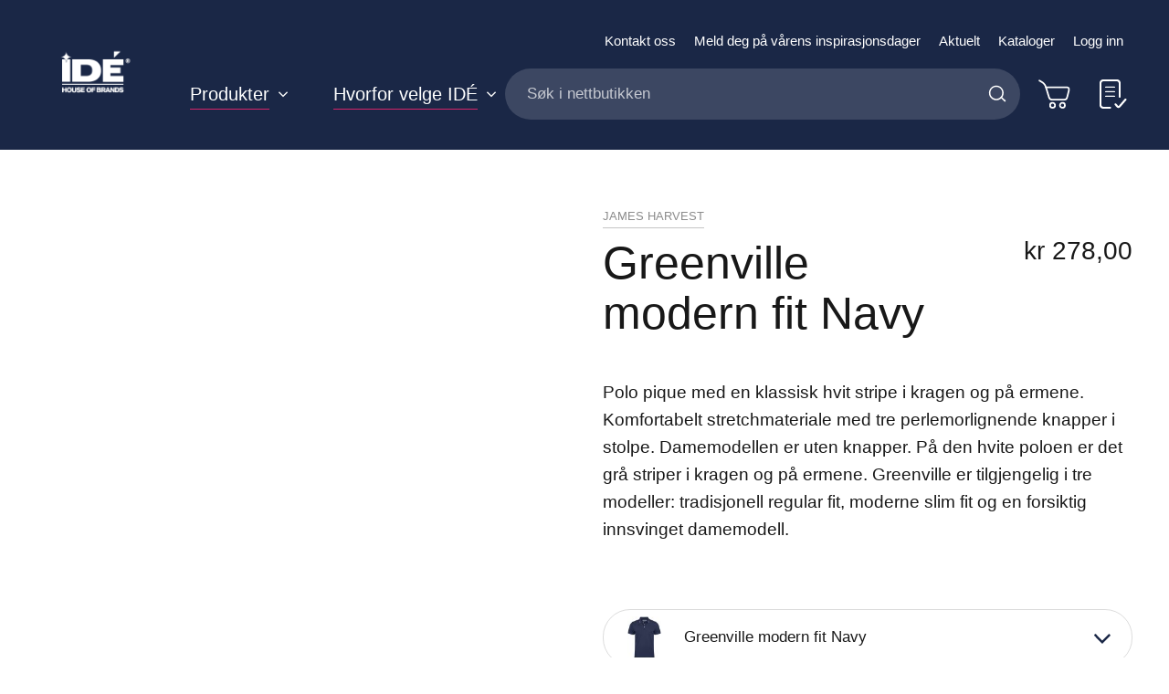

--- FILE ---
content_type: text/html; charset=UTF-8
request_url: https://www.idegroup.no/greenville-modern-fit-navy
body_size: 38661
content:
<!doctype html>
<html lang="nb">
    <head prefix="og: http://ogp.me/ns# fb: http://ogp.me/ns/fb# product: http://ogp.me/ns/product#">
        <script>
    var LOCALE = 'nb\u002DNO';
    var BASE_URL = 'https\u003A\u002F\u002Fwww.idegroup.no\u002F';
    var require = {
        'baseUrl': 'https\u003A\u002F\u002Fwww.idegroup.no\u002Fstatic\u002Fversion1768543120\u002Ffrontend\u002FConvert\u002Fide\u002Dmain\u002Fnb_NO'
    };</script>        <meta charset="utf-8"/>
<meta name="title" content="IDÉ House of Brands |  Greenville modern fit Navy"/>
<meta name="description" content="Polo pique med en klassisk hvit stripe i kragen og på ermene. Komfortabelt stretchmateriale med tre perlemorlignende knapper i stolpe. Damemodellen er uten knapper. På den hvite poloen er det grå striper i kragen og på ermene. Greenville er tilgjengelig i"/>
<meta name="keywords" content="IDÉ House of Brands"/>
<meta name="robots" content="INDEX,FOLLOW"/>
<meta name="viewport" content="width=device-width, initial-scale=1.0, minimum-scale=1.0, maximum-scale=1.0, user-scalable=no"/>
<meta name="msapplication-TileColor" content="#1a2746"/>
<meta name="theme-color" content="#1a2746"/>
<title>IDÉ House of Brands |  Greenville modern fit Navy</title>
<link  rel="stylesheet" type="text/css"  media="all" href="https://www.idegroup.no/static/version1768543120/frontend/Convert/ide-main/nb_NO/Paytrail_PaymentService/css/payment-page-bypass.css" />
<link  rel="stylesheet" type="text/css"  media="all" href="https://www.idegroup.no/static/version1768543120/frontend/Convert/ide-main/nb_NO/css/styles.css" />
<link  rel="stylesheet" type="text/css"  media="all" href="https://www.idegroup.no/static/version1768543120/frontend/Convert/ide-main/nb_NO/Amasty_ShopbyBase/css/swiper.min.css" />
<link  rel="stylesheet" type="text/css"  media="all" href="https://www.idegroup.no/static/version1768543120/frontend/Convert/ide-main/nb_NO/Cart2Quote_Quotation/css/style.css" />
<link  rel="stylesheet" type="text/css"  media="all" href="https://www.idegroup.no/static/version1768543120/frontend/Convert/ide-main/nb_NO/Convert_PimcoreBlocks/lib/aos/aos.css" />
<link  rel="stylesheet" type="text/css"  media="all" href="https://www.idegroup.no/static/version1768543120/frontend/Convert/ide-main/nb_NO/Convert_PimcoreBlocks/lib/slick/slick.css" />
<link  rel="stylesheet" type="text/css"  media="all" href="https://www.idegroup.no/static/version1768543120/frontend/Convert/ide-main/nb_NO/Cart2Quote_Quotation/css/quick-quote.css" />
<link  rel="stylesheet" type="text/css"  media="all" href="https://www.idegroup.no/static/version1768543120/frontend/Convert/ide-main/nb_NO/Algolia_AlgoliaSearch/css/autocomplete.css" />
<link  rel="stylesheet" type="text/css"  media="all" href="https://www.idegroup.no/static/version1768543120/frontend/Convert/ide-main/nb_NO/Algolia_AlgoliaSearch/css/recommend.css" />
<script  type="text/javascript"  src="https://www.idegroup.no/static/version1768543120/frontend/Convert/ide-main/nb_NO/requirejs/require.js"></script>
<script  type="text/javascript"  src="https://www.idegroup.no/static/version1768543120/frontend/Convert/ide-main/nb_NO/mage/requirejs/mixins.js"></script>
<script  type="text/javascript"  src="https://www.idegroup.no/static/version1768543120/frontend/Convert/ide-main/nb_NO/requirejs-config.js"></script>
<script  type="text/javascript"  src="https://www.idegroup.no/static/version1768543120/frontend/Convert/ide-main/nb_NO/js/modernizr-custom.js"></script>
<script  type="text/javascript"  src="https://www.idegroup.no/static/version1768543120/frontend/Convert/ide-main/nb_NO/Convert_AlgoliaQuotation/js/internals/common.js"></script>
<script  type="text/javascript"  src="https://www.idegroup.no/static/version1768543120/frontend/Convert/ide-main/nb_NO/Convert_AlgoliaQuotation/js/algoliaAddToCartAjax.js"></script>
<script  type="text/javascript"  src="https://www.idegroup.no/static/version1768543120/frontend/Convert/ide-main/nb_NO/Convert_SimilarGroupProduct/internals/similar-group.js"></script>
<script  type="text/javascript"  src="https://www.idegroup.no/static/version1768543120/frontend/Convert/ide-main/nb_NO/Convert_AlgoliaSearchSwatches/internals/common.js"></script>
<script  type="text/javascript"  src="https://www.idegroup.no/static/version1768543120/frontend/Convert/ide-main/nb_NO/Convert_AlgoliaSearchFormatPrice/internals/common.js"></script>
<script  type="text/javascript"  src="https://www.idegroup.no/static/version1768543120/frontend/Convert/ide-main/nb_NO/Convert_AlgoliaSearchLabels/internals/common.js"></script>
<script  type="text/javascript"  src="https://www.idegroup.no/static/version1768543120/frontend/Convert/ide-main/nb_NO/Convert_AlgoliaSearchProducts/internals/common.js"></script>
<script  type="text/javascript"  src="https://www.idegroup.no/cookiebot/cookiebot/"></script>
<link rel="preload" as="font" crossorigin="anonymous" href="https://www.idegroup.no/static/version1768543120/frontend/Convert/ide-main/nb_NO/images/favicons/safari-pinned-tab.svg" />
<link  rel="apple-touch-icon" sizes="180x180" href="https://www.idegroup.no/static/version1768543120/frontend/Convert/ide-main/nb_NO/images/favicons/apple-touch-icon.png" />
<link  rel="icon" type="image/png" sizes="32x32" href="https://www.idegroup.no/static/version1768543120/frontend/Convert/ide-main/nb_NO/images/favicons/favicon-32x32.png" />
<link  rel="icon" type="image/png" sizes="16x16" href="https://www.idegroup.no/static/version1768543120/frontend/Convert/ide-main/nb_NO/images/favicons/favicon-16x16.png" />
<link  rel="stylesheet" href="//vjs.zencdn.net/7.1.0/video-js.css" />
<link  rel="icon" type="image/x-icon" href="https://www.idegroup.no/media/favicon/stores/1/IDE-favicon.png" />
<link  rel="shortcut icon" type="image/x-icon" href="https://www.idegroup.no/media/favicon/stores/1/IDE-favicon.png" />
<link  rel="canonical" href="https://www.idegroup.no/greenville-modern-fit-navy" />
<meta name="google-site-verification" content="YfNex77IUutwxR9BrNOTBP5lUxVjcKZIShVW_dTyUrE" />

<script language="JavaScript">
    var numBAH = 1; // cache busting disabled Math.floor(Math.random()*10000);

    document.write('<LINK HREF="https://ide.pimcore.uat.convert.no/css/idemars2021.css?cacheBusting='+numBAH+'" rel="stylesheet">');
</script>


<!-- Hotjar Tracking Code for www.idegroup.no -->
<script>
    (function(h,o,t,j,a,r){
        h.hj=h.hj||function(){(h.hj.q=h.hj.q||[]).push(arguments)};
        h._hjSettings={hjid:1248348,hjsv:6};
        a=o.getElementsByTagName('head')[0];
        r=o.createElement('script');r.async=1;
        r.src=t+h._hjSettings.hjid+j+h._hjSettings.hjsv;
        a.appendChild(r);
    })(window,document,'https://static.hotjar.com/c/hotjar-','.js?sv=');
</script>

            <script type="text/x-magento-init">
        {
            "*": {
                "Magento_PageCache/js/form-key-provider": {
                    "isPaginationCacheEnabled":
                        0                }
            }
        }
    </script>
            <!-- GOOGLE TAG MANAGER -->
            <script type="text/x-magento-init">
            {
                "*": {
                    "Magento_GoogleTagManager/js/google-tag-manager": {
                        "isCookieRestrictionModeEnabled": 0,
                        "currentWebsite": 1,
                        "cookieName": "user_allowed_save_cookie",
                        "gtmAccountId": "GTM\u002DTSGZZ8T",
                        "storeCurrencyCode": "NOK",
                        "ordersData": [],
                        "quotesData": []                    }
                }
            }
            </script>
            <!-- END GOOGLE TAG MANAGER -->
            <script>
    define('VimeoPlayer', ['vimeoAPI'], function (VimeoPlayer) {
    	if (window.Vimeo === undefined) {
    		window.Vimeo = {
    			Player: VimeoPlayer
    		}
    	}
    });
</script>

<meta property="og:type" content="product" />
<meta property="og:title"
      content="Greenville&#x20;modern&#x20;fit&#x20;Navy" />
<meta property="og:image"
      content="https://www.idegroup.no/media/catalog/product/cache/5950e655b67a788e1091d5d2061f6fa9/2/1/2135036_600_greenvillemodern_f__207794__hf06f1863_1.jpg" />
<meta property="og:description"
      content="Polo&#x20;pique&#x20;med&#x20;en&#x20;klassisk&#x20;hvit&#x20;stripe&#x20;i&#x20;kragen&#x20;og&#x20;p&#xE5;&#x20;ermene.&#x20;Komfortabelt&#x20;stretchmateriale&#x20;med&#x20;tre&#x20;perlemorlignende&#x20;knapper&#x20;i&#x20;stolpe.&#x20;Damemodellen&#x20;er&#x20;uten&#x20;knapper.&#x20;P&#xE5;&#x20;den&#x20;hvite&#x20;poloen&#x20;er&#x20;det&#x20;gr&#xE5;&#x20;striper&#x20;i&#x20;kragen&#x20;og&#x20;p&#xE5;&#x20;ermene.&#x20;Greenville&#x20;er&#x20;tilgjengelig&#x20;i&#x20;tre&#x20;modeller&#x3A;&#x20;tradisjonell&#x20;regular&#x20;fit,&#x20;moderne&#x20;slim&#x20;fit&#x20;og&#x20;en&#x20;forsiktig&#x20;innsvinget&#x20;damemodell." />
<meta property="og:url" content="https://www.idegroup.no/greenville-modern-fit-navy" />
    <meta property="product:price:amount" content="278"/>
    <meta property="product:price:currency"
      content="NOK"/>
<meta property="product:availability" content="in stock" />
    
    <script>window.algoliaConfig = {"instant":{"enabled":true,"selector":".page-container","isAddToCartEnabled":true,"addToCartParams":{"action":"https:\/\/www.idegroup.no\/checkout\/cart\/add\/","formKey":"IIs1ShMYppcIl6ZD","redirectUrlParam":"uenc"},"infiniteScrollEnabled":false,"urlTrackedParameters":["query","attribute:*","index","page"],"isSearchBoxEnabled":true,"isVisualMerchEnabled":false,"categorySeparator":" \/\/\/ ","categoryPageIdAttribute":"categoryPageId","isCategoryNavigationEnabled":false,"hidePagination":false,"sections":[{"name":"pages","title":"Sider","visibleHitsCount":"5"}],"hasSections":true,"productSectionTitle":null,"addToQuoteParams":{"action":"https:\/\/www.idegroup.no\/quotation\/quote\/add\/uenc\/aHR0cHM6Ly93d3cuaWRlZ3JvdXAubm8vZ3JlZW52aWxsZS1tb2Rlcm4tZml0LW5hdnk%2C\/"},"isAddToQuoteEnabled":false,"quoteStockCheck":false},"autocomplete":{"enabled":false,"selector":".algolia-search-input","sections":[{"name":"pages","label":"Pages","hitsPerPage":"2"}],"nbOfProductsSuggestions":6,"nbOfCategoriesSuggestions":2,"nbOfQueriesSuggestions":0,"isDebugEnabled":false,"isNavigatorEnabled":true,"debounceMilliseconds":300,"minimumCharacters":0},"landingPage":{"query":"","configuration":"[]"},"recommend":{"enabledFBT":false,"enabledRelated":false,"enabledFBTInCart":false,"enabledRelatedInCart":false,"enabledLookingSimilar":0,"limitFBTProducts":6,"limitRelatedProducts":6,"limitTrendingItems":6,"limitLookingSimilar":6,"enabledTrendItems":0,"trendItemFacetName":null,"trendItemFacetValue":null,"isTrendItemsEnabledInPDP":0,"isTrendItemsEnabledInCartPage":0,"isAddToCartEnabledInFBT":false,"isAddToCartEnabledInRelatedProduct":false,"isAddToCartEnabledInTrendsItem":false,"isAddToCartEnabledInLookingSimilar":false,"FBTTitle":"Frequently bought together","relatedProductsTitle":"Relaterte produkter","trendingItemsTitle":"Trending items","addToCartParams":{"action":"https:\/\/www.idegroup.no\/checkout\/cart\/add\/","formKey":"IIs1ShMYppcIl6ZD","redirectUrlParam":"uenc"},"isLookingSimilarEnabledInPDP":0,"isLookingSimilarEnabledInCartPage":0,"lookingSimilarTitle":"Looking Similar"},"extensionVersion":"3.14.2","applicationId":"37LAMIEH7C","indexName":"default","apiKey":"MWUxM2FlMGI1ZWI4ZjU2NWUyOWU3MWQ2ODdjNzA4ZjQyODhkZGQ0OTcxZmRjYTllN2RmNmUzNjA4OGJmZTBhMnRhZ0ZpbHRlcnM9JnZhbGlkVW50aWw9MTc3Njk4Njc2Ng==","attributeFilter":[],"facets":[{"attribute":"categories","type":"conjunctive","label":"Kategorier","searchable":"2","create_rule":"2"},{"attribute":"price","type":"slider","label":"Pris","searchable":"2","create_rule":"2"},{"attribute":"color","type":"disjunctive","label":"Farger","searchable":"1","create_rule":"2","swatches":{"attribute_id":"93","attribute_code":"color","attribute_label":"Farger","view_type":"images-labels","options":{"Bl\u00e5":{"swatch_id":"2","option_id":"5441","store_id":"0","type":"1","value":"#1651c7","isTextSwatch":false,"isColorSwatch":true,"isImageSwatch":false},"Marinebl\u00e5":{"swatch_id":"69","option_id":"5601","store_id":"0","type":"1","value":"#001240","isTextSwatch":false,"isColorSwatch":true,"isImageSwatch":false},"Lysebl\u00e5":{"swatch_id":"68","option_id":"5605","store_id":"0","type":"1","value":"#b2faff","isTextSwatch":false,"isColorSwatch":true,"isImageSwatch":false},"Svart":{"swatch_id":"1","option_id":"5440","store_id":"0","type":"1","value":"#000000","isTextSwatch":false,"isColorSwatch":true,"isImageSwatch":false},"M\u00f8rk bl\u00e5":{"swatch_id":"632","option_id":"6734","store_id":"0","type":"1","value":"#0d0047","isTextSwatch":false,"isColorSwatch":true,"isImageSwatch":false},"Turkis":{"swatch_id":"634","option_id":"6736","store_id":"0","type":"1","value":"#058694","isTextSwatch":false,"isColorSwatch":true,"isImageSwatch":false},"Bl\u00e5gr\u00f8nn":{"swatch_id":"625","option_id":"6677","store_id":"0","type":"1","value":"#1d9993","isTextSwatch":false,"isColorSwatch":true,"isImageSwatch":false},"Gr\u00f8nn":{"swatch_id":"5","option_id":"5444","store_id":"0","type":"1","value":"#228a12","isTextSwatch":false,"isColorSwatch":true,"isImageSwatch":false},"M\u00f8rk gr\u00f8nn":{"swatch_id":"629","option_id":"6731","store_id":"0","type":"1","value":"#0d6304","isTextSwatch":false,"isColorSwatch":true,"isImageSwatch":false},"Gul":{"swatch_id":"10","option_id":"5451","store_id":"0","type":"1","value":"#edd015","isTextSwatch":false,"isColorSwatch":true,"isImageSwatch":false},"Lime":{"swatch_id":"626","option_id":"6678","store_id":"0","type":"1","value":"#60e612","isTextSwatch":false,"isColorSwatch":true,"isImageSwatch":false},"Oliven":{"swatch_id":"70","option_id":"5616","store_id":"0","type":"1","value":"#608c36","isTextSwatch":false,"isColorSwatch":true,"isImageSwatch":false},"Oransje":{"swatch_id":"6","option_id":"5447","store_id":"0","type":"1","value":"#f09918","isTextSwatch":false,"isColorSwatch":true,"isImageSwatch":false},"R\u00f8doransje":{"swatch_id":"633","option_id":"6735","store_id":"0","type":"1","value":"#ff472b","isTextSwatch":false,"isColorSwatch":true,"isImageSwatch":false},"R\u00f8d":{"swatch_id":"8","option_id":"5449","store_id":"0","type":"1","value":"#d61313","isTextSwatch":false,"isColorSwatch":true,"isImageSwatch":false},"Brun":{"swatch_id":"3","option_id":"5442","store_id":"0","type":"1","value":"#8f6c02","isTextSwatch":false,"isColorSwatch":true,"isImageSwatch":false},"Beige":{"swatch_id":"627","option_id":"6679","store_id":"0","type":"1","value":"#fae8a8","isTextSwatch":false,"isColorSwatch":true,"isImageSwatch":false},"Rosa":{"swatch_id":"67","option_id":"5467","store_id":"0","type":"1","value":"#eb7feb","isTextSwatch":false,"isColorSwatch":true,"isImageSwatch":false},"Gr\u00e5":{"swatch_id":"4","option_id":"5443","store_id":"0","type":"1","value":"#cccccc","isTextSwatch":false,"isColorSwatch":true,"isImageSwatch":false},"S\u00f8lv":{"swatch_id":"624","option_id":"6676","store_id":"0","type":"1","value":"#c0c0c0","isTextSwatch":false,"isColorSwatch":true,"isImageSwatch":false},"Hvit":{"swatch_id":"9","option_id":"5450","store_id":"0","type":"1","value":"#ffffff","isTextSwatch":false,"isColorSwatch":true,"isImageSwatch":false},"M\u00f8rk gr\u00e5":{"swatch_id":"631","option_id":"6733","store_id":"0","type":"1","value":"#363536","isTextSwatch":false,"isColorSwatch":true,"isImageSwatch":false},"Lys gr\u00e5":{"swatch_id":"1279","option_id":"6805","store_id":"0","type":"1","value":"#ebebeb","isTextSwatch":false,"isColorSwatch":true,"isImageSwatch":false},"M\u00f8rk r\u00f8d":{"swatch_id":"630","option_id":"6732","store_id":"0","type":"1","value":"#820808","isTextSwatch":false,"isColorSwatch":true,"isImageSwatch":false},"Transparent":{"swatch_id":"628","option_id":"6719","store_id":"0","type":"1","value":"#f2f2f2","isTextSwatch":false,"isColorSwatch":true,"isImageSwatch":false},"Lilla":{"swatch_id":"7","option_id":"5448","store_id":"0","type":"1","value":"#992299","isTextSwatch":false,"isColorSwatch":true,"isImageSwatch":false}}}}],"areCategoriesInFacets":true,"hitsPerPage":12,"sortingIndices":[{"attribute":"price","sort":"asc","sortLabel":"Pris (lav-h\u00f8y)","virtualReplica":"0","name":"default_products_price_default_asc","ranking":["asc(price.NOK.default)","typo","geo","words","filters","proximity","attribute","exact","custom"],"label":"Pris (lav-h\u00f8y)"},{"attribute":"price","sort":"desc","sortLabel":"Pris (h\u00f8y-lav)","virtualReplica":"0","name":"default_products_price_default_desc","ranking":["desc(price.NOK.default)","typo","geo","words","filters","proximity","attribute","exact","custom"],"label":"Pris (h\u00f8y-lav)"}],"isSearchPage":false,"isCategoryPage":false,"isLandingPage":false,"removeBranding":false,"productId":null,"priceKey":".NOK.default","priceGroup":null,"origFormatedVar":"price.NOK.default_original_formated","tierFormatedVar":"price.NOK.default_tier_formated","currencyCode":"NOK","currencySymbol":"kr","priceFormat":{"pattern":"kr\u00a0%s","precision":2,"requiredPrecision":2,"decimalSymbol":",","groupSymbol":"\u00a0","groupLength":3,"integerRequired":false},"maxValuesPerFacet":10,"autofocus":false,"resultPageUrl":"https:\/\/www.idegroup.no\/catalogsearch\/result\/","request":{"query":"","refinementKey":"","refinementValue":"","categoryId":"","landingPageId":"","path":"","level":"","parentCategory":"","childCategories":[],"url":"https:\/\/www.idegroup.no\/greenville-modern-fit-navy"},"showCatsNotIncludedInNavigation":false,"showSuggestionsOnNoResultsPage":true,"baseUrl":"https:\/\/www.idegroup.no","popularQueries":[],"useAdaptiveImage":true,"urls":{"logo":"https:\/\/www.idegroup.no\/static\/version1768543120\/frontend\/Convert\/ide-main\/nb_NO\/Algolia_AlgoliaSearch\/js\/images\/algolia-logo-blue.svg"},"cookieConfiguration":{"customerTokenCookie":"_ALGOLIA_MAGENTO_AUTH","consentCookieName":"user_allowed_save_cookie","cookieAllowButtonSelector":"#btn-cookie-allow","cookieRestrictionModeEnabled":false,"cookieDuration":"15552000000"},"ccAnalytics":{"enabled":false,"ISSelector":".ais-hits--item a.result, .ais-infinite-hits--item a.result","conversionAnalyticsMode":null,"addToCartSelector":".action.primary.tocart","orderedProductIds":[]},"isPersonalizationEnabled":false,"personalization":{"enabled":false,"viewedEvents":{"viewProduct":{"eventName":"Viewed Product","enabled":false,"method":"viewedObjectIDs"}},"clickedEvents":{"productClicked":{"eventName":"Product Clicked","enabled":false,"selector":".ais-Hits-item a.result, .ais-InfiniteHits-item a.result","method":"clickedObjectIDs"},"productRecommended":{"eventName":"Recommended Product Clicked","enabled":false,"selector":".products-upsell .product-item","method":"clickedObjectIDs"}},"filterClicked":{"eventName":"Filter Clicked","enabled":false,"method":"clickedFilters"}},"analytics":{"enabled":false,"delay":"3000","triggerOnUiInteraction":"1","pushInitialSearch":"0"},"now":1769126400,"queue":{"isEnabled":false,"nbOfJobsToRun":10,"retryLimit":3,"nbOfElementsPerIndexingJob":300},"isPreventBackendRenderingEnabled":false,"translations":{"to":"til","or":"eller","go":"Go","popularQueries":"You can try one of the popular search queries","seeAll":"See all products","allDepartments":"All departments","seeIn":"See products in","orIn":"or in","noProducts":"Ingen produkter for foresp\u00f8rsel","noResults":"Ingen resultater","refine":"Filtrer","selectedFilters":"Valgte filtre","clearAll":"Tilbakestill filtere","previousPage":"Forrige side","nextPage":"Neste side","searchFor":"Search for products","relevance":"Velg sortering","categories":"Kategorier","products":"Produkter","suggestions":"Suggestions","searchBy":"Search by","searchForFacetValuesPlaceholder":"Search for other ...","showMore":"Show more products","searchTitle":"Search results for","placeholder":"S\u00f8k i nettbutikken","addToCart":"Legg i handlekurv","priceFormat":{"From":"Fra"},"sections":{"extraTitle":{"pages":"S\u00f8keresultater i innhold","products":"S\u00f8keresultater i produkter"},"showMoreSection":{"pages":"Vis alle resultater i innhold","showLess":"Vis mindre"}}},"autofocusSelector":"false","autofocusNotSelector":"footer input"};</script><script>
    requirejs([
        'underscore',
        'algolia.swatchRenderer',
        'Algolia_AlgoliaSearch/js/internals/common'
    ],function(
        _,
        swatchRenderer
    ) {
        algolia.registerHook("beforeWidgetInitialization", function(allWidgetConfiguration, algoliaBundle) {
            if (allWidgetConfiguration.refinementList) {
                var facetSettings = window.algoliaConfig.facets;
                algoliaBundle.$.each(allWidgetConfiguration.refinementList, function(key, config) {
                    var filterConfig = _.find(facetSettings, {
                        'attribute': config.attribute
                    });

                    if (filterConfig && filterConfig.swatches !== undefined) {
                        allWidgetConfiguration.refinementList[key] = swatchRenderer(config, filterConfig);
                    }
                });
            }

            return allWidgetConfiguration;
        });
    });
</script><script>
    requirejs([
        'jquery',
        'algoliaBundle',
        'Algolia_AlgoliaSearch/js/internals/common'
    ], function($, algoliaBundle) {
        algolia.registerHook("beforeWidgetInitialization", function(allWidgetConfiguration) {
            if (algoliaConfig.autofocus) {
                var instant_selector = !algoliaConfig.autocomplete.enabled ? algoliaConfig.autocomplete.selector : "#instant-search-bar";
                var input = $(instant_selector)[0];
                setTimeout(function() {
                    $(input).focus();
                }, 100);
            }
            return allWidgetConfiguration;
        });
    });
</script><script>
    requirejs([
        'algoliaSectionWidget',
        'algoliaCommon'
    ], function(sectionWiget) {

    if (window.algoliaConfig.instant.hasSections) {
        algolia.registerHook('beforeWidgetInitialization', function (allWidgetConfiguration, algoliaBundle) {
            var $ = algoliaBundle.$;
            var translations = window.algoliaConfig.translations.sections;

            /* will add all our sections */
            $.each(window.algoliaConfig.instant.sections, function(key, section) {
                allWidgetConfiguration.custom.push(
                    sectionWiget({
                        container: '#instant-search-' + section.name + '-container',
                        indexName: algoliaConfig.indexName + '_' + section.name,
                        templates: {
                            header: $('#instant-section-header-template').html(),
                            item: $('#instant-' + section.name + '-hit-template').html(),
                            showMore: {
                                active : '<span class="text">' +  translations.showMoreSection[section.name] + '</span> <span class="count">({{moreCnt}})</span>',
                                inactive : '<span class="text">' +  translations.showMoreSection.showLess + '</span>'
                            }
                        },
                        transformData: {
                            header: function (data) {
                                data.extraTitle = section.title || translations.extraTitle[section.name];
                                data.translations = window.algoliaConfig.translations;

                                return data;
                            },
                            item: function (hit) {
                                if (hit._highlightResult && hit._highlightResult.content && hit._highlightResult.content.value.length > 0) {
                                    hit.content = hit._highlightResult.content.value.substr(0, 150);

                                    if ($.inArray(hit.content.charAt(hit.content.length - 1), ['.', '!', '?'])) {
                                        hit.content = hit.content + ' &#8230;';
                                    }

                                    if (!hit._highlightResult.content.matchedWords.length) {
                                        hit.content = '';
                                    }
                                }

                                hit.displayKey = hit.displayKey || hit.name;

                                return hit;
                            }
                        },
                        showMore: section.visibleHitsCount
                    })
                );
            });

            // redefine main product stats widget - "Search results in products (nbHits)"
            allWidgetConfiguration.stats = {
                container: '#algolia-stats',
                templates: {
                    text: function (data) {
                        var hoganTemplate = algoliaBundle.Hogan.compile($('#instant-section-header-template').html());

                        data.first = data.page * data.hitsPerPage + 1;
                        data.last = Math.min(data.page * data.hitsPerPage + data.hitsPerPage, data.nbHits);
                        data.seconds = data.processingTimeMS / 1000;
                        data.extraTitle = window.algoliaConfig.instant.productSectionTitle || translations.extraTitle['products'];
                        data.translations = window.algoliaConfig.translations;

                        return hoganTemplate.render(data)
                    }
                }
            };
            return allWidgetConfiguration;
        });
    }
    });
</script>
<script>
    requirejs([
        'algoliaCommon'
    ], function() {
        algolia.registerHook('beforeWidgetInitialization', function(allWidgetConfiguration, algoliaBundle) {
            var $ = algoliaBundle.$;

            var hoganTemplate = algoliaBundle.Hogan.compile($('#instant-banner-template').html());
            allWidgetConfiguration.custom.push(
                {
                    init : function () {
                    },
                    render : function (data) {
                        if (
                            data.results.renderingContent &&
                            data.results.renderingContent.widgets &&
                            data.results.renderingContent.widgets.banners
                        ) {
                            $('#algolia-banner').html(hoganTemplate.render(data.results.renderingContent.widgets));
                        } else {
                            $('#algolia-banner').html('');
                        }
                    }
                }
            );
            return allWidgetConfiguration;
        });
    });
</script>
<script type="text/template" id="instant-banner-template">
    <div class="algolia-banners-container">
    {{#banners}}
        <div class="algolia-banners-item">
            {{#link}}
                <a href="{{link.url}}">
                    <img alt="{{image.title}}" src="{{image.urls.0.url}}" />
                </a>
            {{/link}}
            {{^link}}
                <img alt="{{{image.title}}}" src="{{image.urls.0.url}}" />
            {{/link}}
        </div>
    {{/banners}}
    </div>
</script>
<script>
    requirejs([
        'jquery',
        'mage/utils/wrapper',
        'algoliaBundle',
        'jquery.tinyEqualizer'
    ], function($, wrapper, algoliaBundle) {
        var isNewAPI = (typeof algolia !== 'undefined' &&
                        typeof algolia.registerHook === 'function'),
            beforeWidgetInitialization,
            beforeInstantsearchInit,
            afterInstantsearchInit;

        function handleInputCrossAutocomplete(input) {
            if (input.val().length > 0) {
                input.closest('#algolia-searchbox').find('.clear-query-autocomplete').show();
                input.closest('#algolia-searchbox').find('.magnifying-glass').hide();
            }
            else {
                input.closest('#algolia-searchbox').find('.clear-query-autocomplete').hide();
                input.closest('#algolia-searchbox').find('.magnifying-glass').show();
            }
        }

        beforeWidgetInitialization = function(allWidgetConfiguration) {
            if (!algoliaConfig.autocomplete.enabled && $.isPlainObject(allWidgetConfiguration.searchBox)) {
                allWidgetConfiguration.searchBox = $.extend(
                    allWidgetConfiguration.searchBox, {
                        reset: false,
                        magnifier: false
                    }
                );
            }

            if ($.isArray(allWidgetConfiguration.rangeSlider)) {
                $.each(allWidgetConfiguration.rangeSlider, function (i, rangeSlider) {
                    if ($.isPlainObject(rangeSlider) && !$.isPlainObject(rangeSlider.pips)) {
                        allWidgetConfiguration.rangeSlider[i].pips = true;
                    }
                });
            }

            return allWidgetConfiguration;
        };

        beforeInstantsearchInit = function(instantsearchOptions) {
            var lastQuery = '';
            if (typeof instantsearchOptions.searchFunction === 'function') {
                instantsearchOptions.searchFunction = wrapper.wrap(instantsearchOptions.searchFunction, function (originalAction, helper) {
                    $(document).trigger("algolia.search", helper);
                    originalAction(helper);
                    if (helper.state.query !== '') {
                        lastQuery = helper.state.query;
                        if (window.SgyIAS !== undefined) {
                           window.SgyIAS.inited = false;
                           window.SgyIAS.destroy ? window.SgyIAS.destroy() : window.ias.destroy();
                        }
                    }
                    if (helper.state.query === '' && !algoliaConfig.isSearchPage) {
                        setTimeout(function () {
                            $.tinyEqualizer.reflow();
                            if (lastQuery !== '' && window.SgyIAS !== undefined && !window.SgyIAS.inited) {
                                window.SgyIAS.inited = true;
                                window.SgyIAS.init();
                            }
                        }, 500);
                    }
                });
            }
            return instantsearchOptions;
        };

        afterInstantsearchStart = function(search) {
            search.on('render', function () {
                setTimeout(function(){
                    $.tinyEqualizer.reflow();
                }, 500);

                if (algoliaConfig.autofocus === false && search.helper.state.query.length === 0 &&  $('input:focus').length === 0) {
                    setTimeout(function() {
                        $('input[autofocus]').focus();
                    }, 100);
                }
            });

            if (!algoliaConfig.autocomplete.enabled) {
                $(document).on('input', algoliaConfig.autocomplete.selector, function () {
                    handleInputCrossAutocomplete($(this));
                });

                if (search.helper.state.query.length !== 0) {
                    handleInputCrossAutocomplete($(algoliaConfig.autocomplete.selector))
                }
            }

            return search;
        };

        if (isNewAPI) {
            algolia.registerHook("beforeWidgetInitialization", beforeWidgetInitialization);

            algolia.registerHook("beforeInstantsearchInit", beforeInstantsearchInit);
            algolia.registerHook("afterInstantsearchStart", afterInstantsearchStart);
        } else {
            var oldWidgetInitialization,
                oldAlgoliaHookBeforeInstantsearchInit,
                oldAlgoliaHookAfterInstantsearchStart;

            if (typeof algoliaHookBeforeInstantsearchInit === 'function') {
                oldAlgoliaHookBeforeInstantsearchInit = algoliaHookBeforeInstantsearchInit;
            }

            if (typeof algoliaHookAfterInstantsearchStart === 'function') {
                oldAlgoliaHookAfterInstantsearchStart = algoliaHookAfterInstantsearchStart;
            }

            if (typeof algoliaHookBeforeWidgetInitialization === 'function') {
                oldWidgetInitialization = algoliaHookBeforeWidgetInitialization;
            }

            algoliaHookBeforeWidgetInitialization = function(allWidgetConfiguration) {
                if (typeof oldWidgetInitialization === 'function') {
                    allWidgetConfiguration = oldWidgetInitialization(allWidgetConfiguration);
                }

                return beforeWidgetInitialization(allWidgetConfiguration);
            };

            algoliaHookBeforeInstantsearchInit = function(instantsearchOptions) {
                if (typeof oldAlgoliaHookBeforeInstantsearchInit === 'function') {
                    instantsearchOptions = oldAlgoliaHookAfterInstantsearchStart(instantsearchOptions);
                }
                if (typeof beforeInstantsearchInit === 'function') {
                    instantsearchOptions = beforeInstantsearchInit(instantsearchOptions);
                }
                return instantsearchOptions;
            };

            algoliaHookAfterInstantsearchStart = function(search) {
                if (typeof oldAlgoliaHookAfterInstantsearchStart === 'function') {
                    search = oldAlgoliaHookAfterInstantsearchStart(search);
                }

                return afterInstantsearchStart(search);
            };
        }
    });
</script>
<script type="text/x-magento-init">
{
    "*": {
        "algoliaInstantSearch": {}
    }
}
</script>
    </head>
    <body data-container="body"
          data-mage-init='{"loaderAjax": {}, "loader": { "icon": "https://www.idegroup.no/static/version1768543120/frontend/Convert/ide-main/nb_NO/images/loader-2.gif"}}'
        id="html-body" itemtype="http://schema.org/Product" itemscope="itemscope" class="is-not-sticky is-simple-product page-product-variant catalog-product-view--print catalog-product-view product-greenville-modern-fit-navy page-layout-1column">
        
<script type="text/x-magento-init">
    {
        "*": {
            "Magento_PageBuilder/js/widget-initializer": {
                "config": {"[data-content-type=\"slider\"][data-appearance=\"default\"]":{"Magento_PageBuilder\/js\/content-type\/slider\/appearance\/default\/widget":false},"[data-content-type=\"map\"]":{"Magento_PageBuilder\/js\/content-type\/map\/appearance\/default\/widget":false},"[data-content-type=\"row\"]":{"Magento_PageBuilder\/js\/content-type\/row\/appearance\/default\/widget":false},"[data-content-type=\"tabs\"]":{"Magento_PageBuilder\/js\/content-type\/tabs\/appearance\/default\/widget":false},"[data-content-type=\"slide\"]":{"Magento_PageBuilder\/js\/content-type\/slide\/appearance\/default\/widget":{"buttonSelector":".pagebuilder-slide-button","showOverlay":"hover","dataRole":"slide"}},"[data-content-type=\"banner\"]":{"Magento_PageBuilder\/js\/content-type\/banner\/appearance\/default\/widget":{"buttonSelector":".pagebuilder-banner-button","showOverlay":"hover","dataRole":"banner"}},"[data-content-type=\"buttons\"]":{"Magento_PageBuilder\/js\/content-type\/buttons\/appearance\/inline\/widget":false},"[data-content-type=\"products\"][data-appearance=\"carousel\"]":{"Magento_PageBuilder\/js\/content-type\/products\/appearance\/carousel\/widget":false}},
                "breakpoints": {"desktop":{"label":"Desktop","stage":true,"default":true,"class":"desktop-switcher","icon":"Magento_PageBuilder::css\/images\/switcher\/switcher-desktop.svg","conditions":{"min-width":"1024px"},"options":{"products":{"default":{"slidesToShow":"5"}}}},"tablet":{"conditions":{"max-width":"1024px","min-width":"768px"},"options":{"products":{"default":{"slidesToShow":"4"},"continuous":{"slidesToShow":"3"}}}},"mobile":{"label":"Mobile","stage":true,"class":"mobile-switcher","icon":"Magento_PageBuilder::css\/images\/switcher\/switcher-mobile.svg","media":"only screen and (max-width: 768px)","conditions":{"max-width":"768px","min-width":"640px"},"options":{"products":{"default":{"slidesToShow":"3"}}}},"mobile-small":{"conditions":{"max-width":"640px"},"options":{"products":{"default":{"slidesToShow":"2"},"continuous":{"slidesToShow":"1"}}}}}            }
        }
    }
</script>

<div class="cookie-status-message" id="cookie-status">
    The store will not work correctly in the case when cookies are disabled.</div>
<script type="text&#x2F;javascript">document.querySelector("#cookie-status").style.display = "none";</script>
<script type="text/x-magento-init">
    {
        "*": {
            "cookieStatus": {}
        }
    }
</script>

<script type="text/x-magento-init">
    {
        "*": {
            "mage/cookies": {
                "expires": null,
                "path": "\u002F",
                "domain": ".www.idegroup.no",
                "secure": true,
                "lifetime": "86400"
            }
        }
    }
</script>
    <noscript>
        <div class="message global noscript">
            <div class="content">
                <p>
                    <strong>JavaScript seems to be disabled in your browser.</strong>
                    <span>
                        For the best experience on our site, be sure to turn on Javascript in your browser.                    </span>
                </p>
            </div>
        </div>
    </noscript>
<script>    require.config({
        map: {
            '*': {
                wysiwygAdapter: 'mage/adminhtml/wysiwyg/tiny_mce/tinymce5Adapter'
            }
        }
    });</script>
<script>
    window.cookiesConfig = window.cookiesConfig || {};
    window.cookiesConfig.secure = true;
</script>    <!-- GOOGLE TAG MANAGER -->
    <noscript>
        <iframe src="https://www.googletagmanager.com/ns.html?id=GTM-TSGZZ8T"
                height="0" width="0" style="display:none;visibility:hidden"></iframe>
    </noscript>
    <!-- END GOOGLE TAG MANAGER -->

<script type="text/x-magento-init">
    {
        "*": {
            "Magento_GoogleTagManager/js/google-tag-manager-cart": {
                "blockNames": ["category.products.list","product.info.upsell","catalog.product.related","checkout.cart.crosssell","search_result_list"],
                "cookieAddToCart": "add_to_cart",
                "cookieRemoveFromCart":
                    "remove_from_cart",
                "advancedAddToCart": "add_to_cart_advanced"
            }
        }
    }
</script>
<script>
    require.config({
        paths: {
            googleMaps: 'https\u003A\u002F\u002Fmaps.googleapis.com\u002Fmaps\u002Fapi\u002Fjs\u003Fv\u003D3\u0026key\u003D'
        },
        config: {
            'Magento_PageBuilder/js/utils/map': {
                style: ''
            },
            'Magento_PageBuilder/js/content-type/map/preview': {
                apiKey: '',
                apiKeyErrorMessage: 'You\u0020must\u0020provide\u0020a\u0020valid\u0020\u003Ca\u0020href\u003D\u0027https\u003A\u002F\u002Fwww.idegroup.no\u002Fadminhtml\u002Fsystem_config\u002Fedit\u002Fsection\u002Fcms\u002F\u0023cms_pagebuilder\u0027\u0020target\u003D\u0027_blank\u0027\u003EGoogle\u0020Maps\u0020API\u0020key\u003C\u002Fa\u003E\u0020to\u0020use\u0020a\u0020map.'
            },
            'Magento_PageBuilder/js/form/element/map': {
                apiKey: '',
                apiKeyErrorMessage: 'You\u0020must\u0020provide\u0020a\u0020valid\u0020\u003Ca\u0020href\u003D\u0027https\u003A\u002F\u002Fwww.idegroup.no\u002Fadminhtml\u002Fsystem_config\u002Fedit\u002Fsection\u002Fcms\u002F\u0023cms_pagebuilder\u0027\u0020target\u003D\u0027_blank\u0027\u003EGoogle\u0020Maps\u0020API\u0020key\u003C\u002Fa\u003E\u0020to\u0020use\u0020a\u0020map.'
            },
        }
    });
</script>

<script>
    require.config({
        shim: {
            'Magento_PageBuilder/js/utils/map': {
                deps: ['googleMaps']
            }
        }
    });
</script>
<script type="text/x-magento-init">
    {
        "*": {
            "Convert_Quotation/js/google-tag-manager-quote": {}
        }
    }
</script>
 <div id="my-page">
    <div id="my-content">
        <div class="page-wrapper"><header class="page-header"><div class="header content">
<a href="#maincontent" class="skipLink" tabindex="1">Til hovedinnhold</a>

<div class="sticky-mm hide-for-large" tabindex="-1">
    <nav class="tab-bar">
        <section class="left-side">
            <button class="nav-toggle" title="Toggle Nav"><span>Toggle Nav</span></button>
        </section>
        <section class="middle-side">
            <a class="logo" tabindex="2" href="https://www.idegroup.no/" title="Magento Commerce">
    <img src="https://www.idegroup.no/media/logo/default/IDE-logo-25.png"
         alt="Magento Commerce"
         width="264"         height="198"    />
</a>
        </section>

        <section class="right-side">
            
<div class="minicart minicart-wrapper">
    <a class="action showcart" href="https://www.idegroup.no/checkout/cart/"
       data-bind="scope: 'minicart_content'; " title="Handlekurv">
        <!-- ko wrapperCss: { 'has-item' : !!getCartParam('summary_count') } --><!-- /ko -->
        <span class="text">Handlekurv</span>
        <span class="counter qty empty"
              data-bind="css: { empty: !!getCartParam('summary_count') == false }, blockLoader: isLoading">
            <span class="counter-number"><!-- ko text: getCartParam('summary_count') --><!-- /ko --></span>
        </span>
    </a>
</div>
        </section>
    </nav>
</div>

<div class="header-row show-for-large" id="headerRow">
    <!-- Top links -->

    <div class="sticky-header-row">

        <!-- Header Left - Logo only -->
        <a class="logo" tabindex="2" href="https://www.idegroup.no/" title="Magento Commerce">
    <img src="https://www.idegroup.no/media/logo/default/IDE-logo-25.png"
         alt="Magento Commerce"
         width="264"         height="198"    />
</a>

        <!-- Header Right -->
        <div class="nav-search-wrapper">
            <div class="panel wrapper">    <ul class="top-links">
                    <li>
                <a class="nav item "
                   title="Kontakt oss"
                   href="/contact"
                     target="_blank" >
                    Kontakt oss                </a>
            </li>
                    <li>
                <a class="nav item "
                   title="Meld deg på vårens inspirasjonsdager"
                   href="https://www.idegroup.no/innholdssider/messe/messepamelding?utm_source=header&utm_medium=website&utm_campaign=messe"
                     target="_blank" >
                    Meld deg på vårens inspirasjonsdager                </a>
            </li>
                    <li>
                <a class="nav item "
                   title="Aktuelt"
                   href="/innholdssider/aktuelt"
                     target="_blank" >
                    Aktuelt                </a>
            </li>
                    <li>
                <a class="nav item "
                   title="Kataloger"
                   href="/innholdssider/kataloger/alle-kataloger"
                     target="_blank" >
                    Kataloger                </a>
            </li>
                    <li>
                <a class="nav item "
                   title="Logg inn"
                   href="https://www.idegroup.no/customer/account/login/referer/aHR0cHM6Ly93d3cuaWRlZ3JvdXAubm8vZ3JlZW52aWxsZS1tb2Rlcm4tZml0LW5hdnk%2C/"
                    >
                    Logg inn                </a>
            </li>
            </ul>
</div>
            <div class="top-panel-wrapper">
                <div class="top-nav-wrapper">
                        <div class="sections nav-sections">
                <div class="section-items nav-sections-items"
             data-mage-init='{"tabs":{"openedState":"active"}}'>
                                            <div class="section-item-title nav-sections-item-title"
                     data-role="collapsible">
                    <a class="nav-sections-item-switch"
                       data-toggle="switch" href="#store.menu">
                        Meny                    </a>
                </div>
                <div class="section-item-content nav-sections-item-content"
                     id="store.menu"
                     data-role="content">
                    <nav class="main-menu main-menu" data-mage-init='{ "desktopMenu": {} }'>
    <ul class="main-menu__list">
        <li class=" level0">
                <a class="level0__title">
    	<span>Produkter</span>
    </a>
    <ul class="level0 submenu main-menu__submenu">
        <li  class="level1 nav-1 category-item first parent"><a href="https://www.idegroup.no/alle-giveaways" ><span>Alle giveaways</span></a><ul class="level1 submenu"><li  class="level2 nav-1-1 first category-all"><a href="https://www.idegroup.no/alle-giveaways" ><span>Se alle Alle giveaways</span></a></li><li  class="level2 nav-1-2 category-item"><a href="https://www.idegroup.no/alle-giveaways/sotsaker-1" ><span>Søtsaker</span></a></li><li  class="level2 nav-1-3 category-item parent"><a href="https://www.idegroup.no/alle-giveaways/sekker-og-bagger-1" ><span>Sekker og bagger</span></a><ul class="level2 submenu"><li  class="level3 nav-1-3-1 category-item first last"><a href="https://www.idegroup.no/alle-giveaways/sekker-og-bagger-1/handlenett-1" ><span>Handlenett</span></a></li></ul></li><li  class="level2 nav-1-4 category-item"><a href="https://www.idegroup.no/alle-giveaways/drikkeflasker-1" ><span>Drikkeflasker</span></a></li><li  class="level2 nav-1-5 category-item"><a href="https://www.idegroup.no/alle-giveaways/paraplyer" ><span>Paraplyer</span></a></li><li  class="level2 nav-1-6 category-item"><a href="https://www.idegroup.no/alle-giveaways/nokkelband" ><span>Nøkkelbånd</span></a></li><li  class="level2 nav-1-7 category-item last parent"><a href="https://www.idegroup.no/alle-giveaways/til-kontoret" ><span>Til kontoret</span></a><ul class="level2 submenu"><li  class="level3 nav-1-7-1 category-item first last"><a href="https://www.idegroup.no/alle-giveaways/til-kontoret/penner" ><span>Penner</span></a></li></ul></li></ul></li><li  class="level1 nav-2 category-item parent"><a href="https://www.idegroup.no/alle-klaer" ><span>Alle klær</span></a><ul class="level1 submenu"><li  class="level2 nav-2-1 first category-all"><a href="https://www.idegroup.no/alle-klaer" ><span>Se alle Alle klær</span></a></li><li  class="level2 nav-2-2 category-item"><a href="https://www.idegroup.no/alle-klaer/t-skjorter-og-pique" ><span>T-skjorter og pique</span></a></li><li  class="level2 nav-2-3 category-item"><a href="https://www.idegroup.no/alle-klaer/ol-produkter" ><span>OL-produkter</span></a></li><li  class="level2 nav-2-4 category-item parent"><a href="https://www.idegroup.no/alle-klaer/treningsklaer" ><span>Treningsklær</span></a><ul class="level2 submenu"><li  class="level3 nav-2-4-1 category-item first last"><a href="https://www.idegroup.no/alle-klaer/treningsklaer/iwear-2" ><span>iwear</span></a></li></ul></li><li  class="level2 nav-2-5 category-item"><a href="https://www.idegroup.no/alle-klaer/gensere-og-hettejakker" ><span>Gensere og hettejakker</span></a></li><li  class="level2 nav-2-6 category-item"><a href="https://www.idegroup.no/alle-klaer/jakker-og-parkas" ><span>Jakker og parkas</span></a></li><li  class="level2 nav-2-7 category-item"><a href="https://www.idegroup.no/alle-klaer/bukser-og-shorts" ><span>Bukser og shorts</span></a></li><li  class="level2 nav-2-8 category-item last"><a href="https://www.idegroup.no/alle-klaer/outlet-klaer" ><span>OUTLET klær</span></a></li></ul></li><li  class="level1 nav-3 category-item parent"><a href="https://www.idegroup.no/uniform-og-arbeidsklaer" ><span>Uniform og arbeidsklær</span></a><ul class="level1 submenu"><li  class="level2 nav-3-1 first category-all"><a href="https://www.idegroup.no/uniform-og-arbeidsklaer" ><span>Se alle Uniform og arbeidsklær</span></a></li><li  class="level2 nav-3-2 category-item"><a href="https://www.idegroup.no/uniform-og-arbeidsklaer/konfeksjon" ><span>Konfeksjon</span></a></li><li  class="level2 nav-3-3 category-item"><a href="https://www.idegroup.no/uniform-og-arbeidsklaer/casual-business" ><span>Casual business</span></a></li><li  class="level2 nav-3-4 category-item"><a href="https://www.idegroup.no/uniform-og-arbeidsklaer/horeca" ><span>Horeca</span></a></li><li  class="level2 nav-3-5 category-item"><a href="https://www.idegroup.no/uniform-og-arbeidsklaer/service-bekledning" ><span>Service bekledning</span></a></li><li  class="level2 nav-3-6 category-item last"><a href="https://www.idegroup.no/uniform-og-arbeidsklaer/arbeidsklaer-1" ><span>Arbeidsklær</span></a></li></ul></li><li  class="level1 nav-4 category-item parent"><a href="https://www.idegroup.no/alle-firmagaver" ><span>Alle firmagaver</span></a><ul class="level1 submenu"><li  class="level2 nav-4-1 first category-all"><a href="https://www.idegroup.no/alle-firmagaver" ><span>Se alle Alle firmagaver</span></a></li><li  class="level2 nav-4-2 category-item"><a href="https://www.idegroup.no/alle-firmagaver/jubileumsgaver" ><span>Jubileumsgaver</span></a></li><li  class="level2 nav-4-3 category-item"><a href="https://www.idegroup.no/alle-firmagaver/house-of-brands-gavekort" ><span>House of Brands gavekort</span></a></li><li  class="level2 nav-4-4 category-item"><a href="https://www.idegroup.no/alle-firmagaver/kjokken" ><span>Kjøkken</span></a></li><li  class="level2 nav-4-5 category-item"><a href="https://www.idegroup.no/alle-firmagaver/interior" ><span>Interiør</span></a></li><li  class="level2 nav-4-6 category-item"><a href="https://www.idegroup.no/alle-firmagaver/elektronikk" ><span>Elektronikk</span></a></li><li  class="level2 nav-4-7 category-item last parent"><a href="https://www.idegroup.no/alle-firmagaver/fritid-og-friluftsliv" ><span>Fritid og friluftsliv</span></a><ul class="level2 submenu"><li  class="level3 nav-4-7-1 category-item first last"><a href="https://www.idegroup.no/alle-firmagaver/fritid-og-friluftsliv/reise-2" ><span>Reise</span></a></li></ul></li></ul></li><li  class="level1 nav-5 category-item parent"><a href="https://www.idegroup.no/inspirasjon" ><span>Inspirasjon</span></a><ul class="level1 submenu"><li  class="level2 nav-5-1 first category-all"><a href="https://www.idegroup.no/inspirasjon" ><span>Se alle Inspirasjon</span></a></li><li  class="level2 nav-5-2 category-item"><a href="https://www.idegroup.no/inspirasjon/trygghet-beredskap" ><span>Trygghet &amp; beredskap</span></a></li><li  class="level2 nav-5-3 category-item"><a href="https://www.idegroup.no/inspirasjon/fotball-vm" ><span>Fotball VM</span></a></li><li  class="level2 nav-5-4 category-item"><a href="https://www.idegroup.no/inspirasjon/employer-branding" ><span>Employer branding</span></a></li><li  class="level2 nav-5-5 category-item"><a href="https://www.idegroup.no/inspirasjon/holmenkollstafetten" ><span>Holmenkollstafetten</span></a></li><li  class="level2 nav-5-6 category-item"><a href="https://www.idegroup.no/inspirasjon/pride" ><span>Pride</span></a></li><li  class="level2 nav-5-7 category-item"><a href="https://www.idegroup.no/inspirasjon/friluft" ><span>Friluft</span></a></li><li  class="level2 nav-5-8 category-item"><a href="https://www.idegroup.no/inspirasjon/messe-og-eventmateriell" ><span>Messe- og eventmateriell</span></a></li><li  class="level2 nav-5-9 category-item last"><a href="https://www.idegroup.no/inspirasjon/sport" ><span>Sport</span></a></li></ul></li><li  class="level1 nav-6 category-item parent"><a href="https://www.idegroup.no/helse-miljo-og-sikkerhet" ><span>Helse, miljø og sikkerhet</span></a><ul class="level1 submenu"><li  class="level2 nav-6-1 first category-all"><a href="https://www.idegroup.no/helse-miljo-og-sikkerhet" ><span>Se alle Helse, miljø og sikkerhet</span></a></li><li  class="level2 nav-6-2 category-item parent"><a href="https://www.idegroup.no/helse-miljo-og-sikkerhet/et-bedre-valg" ><span>Et bedre valg</span></a><ul class="level2 submenu"><li  class="level3 nav-6-2-1 category-item first last"><a href="https://www.idegroup.no/helse-miljo-og-sikkerhet/et-bedre-valg/bluesign" ><span>bluesign</span></a></li></ul></li><li  class="level2 nav-6-3 category-item parent"><a href="https://www.idegroup.no/helse-miljo-og-sikkerhet/sikkerhet" ><span>Sikkerhet</span></a><ul class="level2 submenu"><li  class="level3 nav-6-3-1 first category-all"><a href="https://www.idegroup.no/helse-miljo-og-sikkerhet/sikkerhet" ><span>Se alle Sikkerhet</span></a></li><li  class="level3 nav-6-3-2 category-item"><a href="https://www.idegroup.no/helse-miljo-og-sikkerhet/sikkerhet/reflekterende-produkter" ><span>Reflekterende produkter</span></a></li><li  class="level3 nav-6-3-3 category-item last"><a href="https://www.idegroup.no/helse-miljo-og-sikkerhet/sikkerhet/godkjente-refleksprodukter" ><span>Godkjente refleksprodukter</span></a></li></ul></li><li  class="level2 nav-6-4 category-item last"><a href="https://www.idegroup.no/helse-miljo-og-sikkerhet/hygiene-1" ><span>Hygiene</span></a></li></ul></li><li  class="level1 nav-7 category-item parent"><a href="https://www.idegroup.no/sesonger" ><span>Sesonger</span></a><ul class="level1 submenu"><li  class="level2 nav-7-1 first category-all"><a href="https://www.idegroup.no/sesonger" ><span>Se alle Sesonger</span></a></li><li  class="level2 nav-7-2 category-item"><a href="https://www.idegroup.no/sesonger/paskegaver-til-ansatte" ><span>Påskegaver til ansatte</span></a></li><li  class="level2 nav-7-3 category-item"><a href="https://www.idegroup.no/sesonger/julegaver-til-ansatte-2" ><span>Julegaver til ansatte</span></a></li><li  class="level2 nav-7-4 category-item"><a href="https://www.idegroup.no/sesonger/sommergaver-til-ansatte" ><span>Sommergaver til ansatte</span></a></li><li  class="level2 nav-7-5 category-item last"><a href="https://www.idegroup.no/sesonger/gaveinnpakking" ><span> Gaveinnpakking</span></a></li></ul></li><li  class="level1 nav-8 category-item last parent"><a href="https://www.idegroup.no/merkevarer" ><span>Merkevarer</span></a><ul class="level1 submenu"><li  class="level2 nav-8-1 first category-all"><a href="https://www.idegroup.no/merkevarer" ><span>Se alle Merkevarer</span></a></li><li  class="level2 nav-8-2 category-item"><a href="https://www.idegroup.no/merkevarer/eva-solo" ><span>Eva Solo</span></a></li><li  class="level2 nav-8-3 category-item"><a href="https://www.idegroup.no/merkevarer/rosendahl" ><span>Rosendahl</span></a></li><li  class="level2 nav-8-4 category-item"><a href="https://www.idegroup.no/merkevarer/kaj-bojesen" ><span>Kaj Bojesen</span></a></li><li  class="level2 nav-8-5 category-item"><a href="https://www.idegroup.no/merkevarer/fiskars" ><span>Fiskars</span></a></li><li  class="level2 nav-8-6 category-item"><a href="https://www.idegroup.no/merkevarer/georg-jensen" ><span>Georg Jensen</span></a></li><li  class="level2 nav-8-7 category-item"><a href="https://www.idegroup.no/merkevarer/rituals" ><span>Rituals</span></a></li><li  class="level2 nav-8-8 category-item"><a href="https://www.idegroup.no/merkevarer/berkeley" ><span>Berkeley</span></a></li><li  class="level2 nav-8-9 category-item"><a href="https://www.idegroup.no/merkevarer/lexington-5" ><span>Lexington</span></a></li><li  class="level2 nav-8-10 category-item last"><a href="https://www.idegroup.no/merkevarer/oyo" ><span>Øyo</span></a></li></ul></li>    </ul>
            </li>
        <li class=" level0">
        <a class="wrapper__title"><span>Hvorfor velge IDÉ </span></a>
                <ul class="submenu main-menu__submenu level0">
                    <li class="level1 parent first">
            <a class="wrapper__title"><span>Hvem er vi?</span></a>
                    <ul class="submenu main-menu__submenu level1">
                    <li class="level2 first">
            <a href="https://www.idegroup.no/hvem-er-vi/om-ide-house-of-brands">
    Om IDÉ House of Brands</a>
                    </li>
                    <li class="level2">
            <a href="https://www.idegroup.no/hvem-er-vi/om-ide-house-of-brands/sann-jobber-vi">
    Sånn jobber vi</a>
                    </li>
                    <li class="level2">
            <a href="https://www.idegroup.no/hvem-er-vi/produktmedia">
    Produktmedia</a>
                    </li>
                    <li class="level2 last">
            <a href="https://www.idegroup.no/hvem-er-vi/barekraftig-forretningspraksis">
    Bærekraftig forretningspraksis</a>
                    </li>
        </ul>
        </li>
                    <li class="level1 parent">
            <a class="wrapper__title"><span>Hva leverer vi?</span></a>
                    <ul class="submenu main-menu__submenu level1">
                    <li class="level2 first">
            <a href="https://www.idegroup.no/hva-leverer-vi/profileringsartikler">
    Profileringsartikler</a>
                    </li>
                    <li class="level2">
            <a href="https://www.idegroup.no/hva-leverer-vi/firmagaver">
    Firmagaver</a>
                    </li>
                    <li class="level2">
            <a href="https://www.idegroup.no/hva-leverer-vi/uniform-og-arbeidsklar">
    Uniform og arbeidsklær</a>
                    </li>
                    <li class="level2 last">
            <a href="https://www.idegroup.no/hva-leverer-vi/messer-og-arrangementer">
    Messe og arrangementer</a>
                    </li>
        </ul>
        </li>
                    <li class="level1 parent">
            <a class="wrapper__title"><span>Hva kan vi?</span></a>
                    <ul class="submenu main-menu__submenu level1">
                    <li class="level2 first">
            <a href="https://www.idegroup.no/hva-kan-vi/konseptutvikling">
    Konseptutvikling</a>
                    </li>
                    <li class="level2">
            <a href="https://www.idegroup.no/hva-kan-vi/designtjenester">
    Designtjenester</a>
                    </li>
                    <li class="level2">
            <a href="https://www.idegroup.no/hva-kan-vi/riktig-trykk-pa-ditt-produkt">
    Riktig trykk på ditt produkt</a>
                    </li>
                    <li class="level2 last">
            <a href="https://www.idegroup.no/hva-kan-vi/nettbutikk-og-logistikklosning">
    Nettbutikk og logistikkløsninger</a>
                    </li>
        </ul>
        </li>
                    <li class="level1 parent last">
            <a class="wrapper__title"><span>Kundereiser</span></a>
                    <ul class="submenu main-menu__submenu level1">
                    <li class="level2 first">
            <a href="https://www.idegroup.no/kundereiser/rosa_sloyfe">
    Rosa sløyfe</a>
                    </li>
                    <li class="level2">
            <a href="https://www.idegroup.no/kundereiser/imsdal">
    Imsdal</a>
                    </li>
                    <li class="level2">
            <a href="https://www.idegroup.no/kundereiser/frelsesarmeen">
    Frelsesarmeen</a>
                    </li>
                    <li class="level2">
            <a href="https://www.idegroup.no/kundereiser/gaustablikk-hoyfjellshotell">
    Gaustablikk Høyfjellshotell</a>
                    </li>
                    <li class="level2">
            <a href="https://www.idegroup.no/kundereiser/mcdonalds">
    McDonalds</a>
                    </li>
                    <li class="level2 last">
            <a href="https://www.idegroup.no/kundereiser/se-fler">
    Se flere kundereiser</a>
                    </li>
        </ul>
        </li>
        </ul>
    </li>
    </ul>
</nav>
                </div>
                                            <div class="section-item-title nav-sections-item-title"
                     data-role="collapsible">
                    <a class="nav-sections-item-switch"
                       data-toggle="switch" href="#store.links">
                        Konto                    </a>
                </div>
                <div class="section-item-content nav-sections-item-content"
                     id="store.links"
                     data-role="content">
                    <!-- Account links -->                </div>
                                    </div>
    </div>
                </div>

                <!-- Search -->
                <div class="top-search-wrapper">
                                        <div class="block block-search algolia-search-block">
    <div class="block block-title"><strong>Søk</strong></div>
    <div class="block block-content">
        <form id="search_mini_form"
              action="https://www.idegroup.no/catalogsearch/result/"
              method="get">
            <div id="algolia-searchbox">
                <label for="search">Search:</label>

                <input id="search"
                       type="text"
                       name="q"
                       class="input-text algolia-search-input"
                       autocomplete="off"
                       spellcheck="false"
                       autocorrect="off"
                       autocapitalize="off"
                       placeholder="Søk i nettbutikken"
                />

                <span class="clear-cross clear-query-autocomplete"></span>
                <button id="algolia-glass"
                        class="magnifying-glass"
                        type="submit"
                        title="S&#xF8;k"
                        width="24"
                        height="24"></button>
            </div>
        </form>
    </div>
</div>
                </div>

                <!-- Header Icon Controls -->
                <div class="header-control-wrapper">
                    <!-- User and Wishlist Icons -->
                                        <!-- Minicart Icon -->
                    
<div data-block="minicart" class="minicart-wrapper">
    <a class="action showcart" href="https://www.idegroup.no/checkout/cart/"
       data-bind="scope: 'minicart_content'" title="Handlekurv">
        <!-- ko wrapperCss: { 'has-item' : !!getCartParam('summary_count') } --><!-- /ko -->
        <span class="text">Handlekurv</span>
        <span class="counter qty empty"
              data-bind="css: { empty: !!getCartParam('summary_count') == false }, blockLoader: isLoading">
            <span class="counter-number"><!-- ko text: getCartParam('summary_count') --><!-- /ko --></span>
            <span class="counter-label">
            <!-- ko if: getCartParam('summary_count') -->
                <!-- ko text: getCartParam('summary_count') --><!-- /ko -->
                <!-- ko i18n: 'items' --><!-- /ko -->
            <!-- /ko -->
            </span>
        </span>
    </a>
        <script>
        window.checkout = {"shoppingCartUrl":"https:\/\/www.idegroup.no\/checkout\/cart\/","checkoutUrl":"https:\/\/www.idegroup.no\/checkout\/","updateItemQtyUrl":"https:\/\/www.idegroup.no\/checkout\/sidebar\/updateItemQty\/","removeItemUrl":"https:\/\/www.idegroup.no\/checkout\/sidebar\/removeItem\/","imageTemplate":"Magento_Catalog\/product\/image_with_borders","baseUrl":"https:\/\/www.idegroup.no\/","minicartMaxItemsVisible":5,"websiteId":"1","maxItemsToDisplay":10,"storeId":"1","storeGroupId":"1","customerLoginUrl":"https:\/\/www.idegroup.no\/customer\/account\/login\/referer\/aHR0cHM6Ly93d3cuaWRlZ3JvdXAubm8vZ3JlZW52aWxsZS1tb2Rlcm4tZml0LW5hdnk%2C\/","isRedirectRequired":false,"autocomplete":"off","captcha":{"user_login":{"isCaseSensitive":false,"imageHeight":50,"imageSrc":"","refreshUrl":"https:\/\/www.idegroup.no\/captcha\/refresh\/","isRequired":false,"timestamp":1769210766}}};
    </script>
    <script type="text/x-magento-init">
    {
        "[data-block='minicart']": {
            "Magento_Ui/js/core/app": {"components":{"minicart_content":{"children":{"subtotal.container":{"children":{"subtotal":{"children":{"subtotal.totals":{"config":{"display_cart_subtotal_incl_tax":0,"display_cart_subtotal_excl_tax":1,"template":"Magento_Tax\/checkout\/minicart\/subtotal\/totals"},"component":"Magento_Tax\/js\/view\/checkout\/minicart\/subtotal\/totals","children":{"subtotal.totals.msrp":{"component":"Magento_Msrp\/js\/view\/checkout\/minicart\/subtotal\/totals","config":{"displayArea":"minicart-subtotal-hidden","template":"Magento_Msrp\/checkout\/minicart\/subtotal\/totals"}}}}},"component":"uiComponent","config":{"template":"Magento_Checkout\/minicart\/subtotal"}}},"component":"uiComponent","config":{"displayArea":"subtotalContainer"}},"item.renderer":{"component":"Magento_Checkout\/js\/view\/cart-item-renderer","config":{"displayArea":"defaultRenderer","template":"Magento_Checkout\/minicart\/item\/default"},"children":{"item.image":{"component":"Magento_Catalog\/js\/view\/image","config":{"template":"Magento_Catalog\/product\/image","displayArea":"itemImage"}},"checkout.cart.item.price.sidebar":{"component":"uiComponent","config":{"template":"Magento_Checkout\/minicart\/item\/price","displayArea":"priceSidebar"}}}},"item.renderer.convert_variant":{"component":"uiComponent","config":{"displayArea":"convertVariantRenderer","template":"Convert_Variant\/minicart\/item\/variant"},"children":{"item.image":{"component":"Magento_Catalog\/js\/view\/image","config":{"template":"Magento_Catalog\/product\/image","displayArea":"itemImage"}},"checkout.cart.item.price.sidebar":{"component":"uiComponent","config":{"template":"Magento_Checkout\/minicart\/item\/price","displayArea":"priceSidebar"}}}},"extra_info":{"component":"uiComponent","config":{"displayArea":"extraInfo"}},"promotion":{"component":"uiComponent","config":{"displayArea":"promotion"}}},"config":{"itemRenderer":{"default":"defaultRenderer","simple":"defaultRenderer","virtual":"defaultRenderer","convert_variant":"convertVariantRenderer"},"template":"Magento_Checkout\/minicart\/content"},"component":"Magento_Checkout\/js\/view\/minicart"}},"types":[]}        },
        "*": {
            "Magento_Ui/js/block-loader": "https\u003A\u002F\u002Fwww.idegroup.no\u002Fstatic\u002Fversion1768543120\u002Ffrontend\u002FConvert\u002Fide\u002Dmain\u002Fnb_NO\u002Fimages\u002Fripple.svg"
        }
    }
    </script>
</div>


                        <div data-block="miniquote" class="miniquote-wrapper" style="">
        <a class="action showquote" href="https://www.idegroup.no/quotation/quote/"
           data-bind="scope: 'miniquote_content'">
            <span class="text">Tilbudet mitt</span>
            <span class="counter qty empty"
                  data-bind="css: { empty: quote().summary_count == 0 || typeof(quote().summary_count) == 'undefined' }, blockLoader: isLoading">
            <span class="counter-number"><!-- ko text: quote().summary_count --><!-- /ko --></span>
            <span class="counter-label">
            <!-- ko if: quote().summary_count -->
                <!-- ko text: quote().summary_count --><!-- /ko -->
                <!-- ko text: $t('items') --><!-- /ko -->
                <!-- /ko -->
            </span>
        </span>
        </a>
                    <div class="block block-miniquote empty"
                 data-role="dropdownDialog"
                 data-mage-init='{"dropdownDialog":{
                "appendTo":"[data-block=miniquote]",
                "triggerTarget":".showquote",
                "timeout": "2000",
                "closeOnMouseLeave": false,
                "closeOnEscape": true,
                "triggerClass":"active",
                "parentClass":"active",
                "buttons":[]}}'>
                <div id="miniquote-content-wrapper" data-bind="scope: 'miniquote_content'">
                    <!-- ko template: getTemplate() --><!-- /ko -->
                </div>
                <!-- BLOCK miniquote.movetocart -->    <div class="actions primary">
        <button
            data-mage-init='{ "quoteToCartActions" : { "buttonSelector" :  "#miniquote-movetocart"  } }'
            id="miniquote-movetocart"
            type="submit"
            name="move_to_cart_action"
            value="move_to_cart"
            title="Flytt til handlevogn"
            class="action primary checkout movetocart miniquote-movetocart-button">
            <span>Flytt tilbud til handlekurven</span>
        </button>
    </div>
<!-- /BLOCK miniquote.movetocart -->            </div>
                <script>
            window.quotation = {"quoteCartUrl":"https:\/\/www.idegroup.no\/quotation\/quote\/","checkoutUrl":"https:\/\/www.idegroup.no\/quotation\/quote\/","updateItemQtyUrl":"https:\/\/www.idegroup.no\/quotation\/sidebar\/updateItemQty\/","removeItemUrl":"https:\/\/www.idegroup.no\/quotation\/sidebar\/removeItem\/","imageTemplate":"Magento_Catalog\/product\/image_with_borders","baseUrl":"https:\/\/www.idegroup.no\/","websiteId":"1"};
        </script>
        <script type="text/x-magento-init">
        {
            "[data-block='miniquote']": {
                "Magento_Ui/js/core/app": {"components":{"minicart_content":{"children":{"subtotal.container":{"children":{"subtotal":{"children":{"subtotal.totals":{"config":{"display_cart_subtotal_incl_tax":0,"display_cart_subtotal_excl_tax":1}}}}}}}},"miniquote_content":{"config":{"itemRenderer":{"default":"defaultRenderer","simple":"defaultRenderer","virtual":"defaultRenderer"},"template":"Cart2Quote_Quotation\/miniquote\/content"},"children":{"item.renderer":{"component":"uiComponent","config":{"displayArea":"defaultRenderer","template":"Cart2Quote_Quotation\/miniquote\/item\/default"},"children":{"item.image":{"component":"Magento_Catalog\/js\/view\/image","config":{"template":"Magento_Catalog\/product\/image","displayArea":"itemImage"}},"quotation.quote.item.price.sidebar":{"component":"uiComponent","config":{"template":"Magento_Checkout\/minicart\/item\/price","displayArea":"priceSidebar"}}}},"subtotal.container":{"children":{"subtotal":{"children":{"subtotal.totals":{"component":"uiComponent","config":[]}},"component":"uiComponent","config":[]}},"component":"uiComponent","config":{"displayArea":"subtotalContainer"}},"extra_info":{"component":"uiComponent","config":{"displayArea":"extraInfo"}},"promotion":{"component":"uiComponent","config":{"displayArea":"promotion"}}},"component":"Cart2Quote_Quotation\/js\/view\/miniquote"}},"types":[]}            },
            "*": {
                "Magento_Ui/js/block-loader": "https://www.idegroup.no/static/version1768543120/frontend/Convert/ide-main/nb_NO/images/loader-1.gif"
            }
        }
        </script>
    </div>
                </div>
            </div>
        </div>

    </div>
</div>
</div></header><div class="mobile-search-wrapper"><div class="mobile-search-bar">
    <div id="mobile-menu-search">
    </div>
</div></div><div class="page-container"><div class="top-controls-wrapper"><div class="breadcrumbs"></div>
<script type="text/x-magento-init">
    {
        ".breadcrumbs": {
            "breadcrumbs": {"categoryUrlSuffix":"","useCategoryPathInUrl":0,"product":"Greenville modern fit Navy"}        }
    }
</script>
</div><main id="maincontent" class="page-main"><div id="algolia-autocomplete-container"></div><a id="contentarea" tabindex="-1"></a>
<div class="page messages"><div data-placeholder="messages"></div>
<div data-bind="scope: 'messages'">
    <div data-bind="foreach: { data: cookieMessages, as: 'message' }" class="messages">
        <div data-bind="attr: {
            class: 'message-' + message.type + ' ' + message.type + ' message',
            'data-ui-id': 'message-' + message.type
        }">
            <div class="message-wrap">
                <div class="message-text" data-bind="html: message.text"></div>
                <em class="message-close"></em>
            </div>
        </div>
    </div>
    <div data-bind="foreach: { data: messages().messages, as: 'message' }" class="messages">
        <div data-bind="attr: {
            class: 'message-' + message.type + ' ' + message.type + ' message',
            'data-ui-id': 'message-' + message.type
        }">
            <div class="message-wrap">
                <div class="message-text" data-bind="html: message.text"></div>
                <em class="message-close"></em>
            </div>
        </div>
    </div>
</div>
<script type="text/x-magento-init">
    {
        "*": {
            "Magento_Ui/js/core/app": {
                "components": {
                        "messages": {
                            "component": "Magento_Theme/js/view/messages"
                        }
                    }
                }
            }
    }
</script>
</div><div class="columns"><div class="column main"><div class="product-info-wrapper"><div class="product media"><a id="gallery-prev-area" tabindex="-1"></a>
<div class="action-skip-wrapper"><a class="action skip gallery-next-area"
   href="#gallery-next-area">
    <span>
        Skip to the end of the images gallery    </span>
</a>
</div><div class="gallery-placeholder _block-content-loading" data-gallery-role="gallery-placeholder">
    <div data-role="loader" class="loading-mask">
        <div class="loader">
            <img src="https://www.idegroup.no/static/version1768543120/frontend/Convert/ide-main/nb_NO/images/loader-1.gif"
                 alt="Oppdaterer...">
        </div>
    </div>
</div>
<!--Fix for jumping content. Loader must be the same size as gallery.-->
<script>
    var config = {
            "width": 700,
            "thumbheight": 135,
            "navtype": "slides",
            "height": 700        },
        thumbBarHeight = 0,
        loader = document.querySelectorAll('[data-gallery-role="gallery-placeholder"] [data-role="loader"]')[0];

    if (config.navtype === 'horizontal') {
        thumbBarHeight = config.thumbheight;
    }

    loader.style.paddingBottom = ( config.height / config.width * 100) + "%";

    if (document.readyState === "complete") {
        onLoad();
    } else {
        addEventListener("load", onLoad);
    }

    function onLoad(){
        loader.remove();
    }

</script>
<script type="text/x-magento-init">
    {
        "[data-gallery-role=gallery-placeholder]": {
            "mage/gallery/gallery": {
                "mixins":["magnifier/magnify"],
                "magnifierOpts": {"fullscreenzoom":"20","top":"0","left":"","width":"","height":"","eventType":"hover","enabled":true},
                "data": [{"thumb":"https:\/\/www.idegroup.no\/media\/catalog\/product\/cache\/863c8cdb95f2bc891e88da0af6be0de2\/2\/1\/2135036_600_greenvillemodern_f__207794__hf06f1863_1.jpg","img":"https:\/\/www.idegroup.no\/media\/catalog\/product\/cache\/afd23f34c03204809ce856033e47420c\/2\/1\/2135036_600_greenvillemodern_f__207794__hf06f1863_1.jpg","full":"https:\/\/www.idegroup.no\/media\/catalog\/product\/cache\/6540bc18ddf08e93a6cbd03af91b273d\/2\/1\/2135036_600_greenvillemodern_f__207794__hf06f1863_1.jpg","caption":"Greenville modern fit Navy","position":"0","isMain":true,"type":"image","videoUrl":null},{"thumb":"https:\/\/www.idegroup.no\/media\/catalog\/product\/cache\/863c8cdb95f2bc891e88da0af6be0de2\/2\/1\/2135036_600_greenvillemodern_b__207794__hf06f1863_1.jpg","img":"https:\/\/www.idegroup.no\/media\/catalog\/product\/cache\/afd23f34c03204809ce856033e47420c\/2\/1\/2135036_600_greenvillemodern_b__207794__hf06f1863_1.jpg","full":"https:\/\/www.idegroup.no\/media\/catalog\/product\/cache\/6540bc18ddf08e93a6cbd03af91b273d\/2\/1\/2135036_600_greenvillemodern_b__207794__hf06f1863_1.jpg","caption":"Greenville modern fit Navy","position":"1","isMain":false,"type":"image","videoUrl":null},{"thumb":"https:\/\/www.idegroup.no\/media\/catalog\/product\/cache\/863c8cdb95f2bc891e88da0af6be0de2\/2\/1\/2135036_600_greenvillemodern_l__207794__hf06f1863_1.jpg","img":"https:\/\/www.idegroup.no\/media\/catalog\/product\/cache\/afd23f34c03204809ce856033e47420c\/2\/1\/2135036_600_greenvillemodern_l__207794__hf06f1863_1.jpg","full":"https:\/\/www.idegroup.no\/media\/catalog\/product\/cache\/6540bc18ddf08e93a6cbd03af91b273d\/2\/1\/2135036_600_greenvillemodern_l__207794__hf06f1863_1.jpg","caption":"Greenville modern fit Navy","position":"2","isMain":false,"type":"image","videoUrl":null},{"thumb":"https:\/\/www.idegroup.no\/media\/catalog\/product\/cache\/863c8cdb95f2bc891e88da0af6be0de2\/2\/1\/2135036_600_greenvillemodern_r__207794__hf06f1863_1.jpg","img":"https:\/\/www.idegroup.no\/media\/catalog\/product\/cache\/afd23f34c03204809ce856033e47420c\/2\/1\/2135036_600_greenvillemodern_r__207794__hf06f1863_1.jpg","full":"https:\/\/www.idegroup.no\/media\/catalog\/product\/cache\/6540bc18ddf08e93a6cbd03af91b273d\/2\/1\/2135036_600_greenvillemodern_r__207794__hf06f1863_1.jpg","caption":"Greenville modern fit Navy","position":"3","isMain":false,"type":"image","videoUrl":null},{"thumb":"https:\/\/www.idegroup.no\/media\/catalog\/product\/cache\/863c8cdb95f2bc891e88da0af6be0de2\/2\/1\/2135036_100_greenvillemodern_f__207781__hf06f1863_1.jpg","img":"https:\/\/www.idegroup.no\/media\/catalog\/product\/cache\/afd23f34c03204809ce856033e47420c\/2\/1\/2135036_100_greenvillemodern_f__207781__hf06f1863_1.jpg","full":"https:\/\/www.idegroup.no\/media\/catalog\/product\/cache\/6540bc18ddf08e93a6cbd03af91b273d\/2\/1\/2135036_100_greenvillemodern_f__207781__hf06f1863_1.jpg","caption":"Greenville modern fit Navy","position":"0","isMain":false,"type":"image","videoUrl":null}],
                "options": {
                    "nav": "thumbs",
                                            "loop": 1,
                                                                "keyboard": 1,
                                                                "arrows": 1,
                                                                "allowfullscreen": 1,
                                                            "width": "700",
                    "thumbwidth": "115",
                                            "thumbheight": 135,
                                                                "height": 700,
                                                                "transitionduration": 500,
                                        "transition": "slide",
                                            "thumbmargin": 10,
                                                                "enableifsingleframe": 1,
                                                            "navtype": "slides",
                    "navdir": "horizontal"
                },
                "fullscreen": {
                    "nav": "thumbs",
                                            "loop": 1,
                                        "navdir": "horizontal",
                                        "navtype": "slides",
                                            "arrows": 1,
                                                                                    "transitionduration": 500,
                                        "transition": "dissolve"
                },
                "breakpoints": {"mobile":{"conditions":{"max-width":"767px"},"options":{"options":{"allowfullscreen":"","navigation":"dots"}}}}            }
        }
    }
</script>
<script type="text/x-magento-init">
    {
        "[data-gallery-role=gallery-placeholder]": {
            "Magento_ProductVideo/js/fotorama-add-video-events": {
                "videoData": [{"mediaType":"image","videoUrl":null,"isBase":true},{"mediaType":"image","videoUrl":null,"isBase":false},{"mediaType":"image","videoUrl":null,"isBase":false},{"mediaType":"image","videoUrl":null,"isBase":false},{"mediaType":"image","videoUrl":null,"isBase":false}],
                "videoSettings": [{"playIfBase":"0","showRelated":"0","videoAutoRestart":"0"}],
                "optionsVideoData": []            }
        }
    }
</script>
<div class="action-skip-wrapper"><a class="action skip gallery-prev-area"
   href="#gallery-prev-area">
    <span>
        Skip to the beginning of the images gallery    </span>
</a>
</div><a id="gallery-next-area" tabindex="-1"></a>
</div><div class="product-info-main"><div class="product-title-brand">
    <a href="https://www.idegroup.no/brands/james_harvest">James Harvest</a>
</div>
<div class="page-title-wrapper&#x20;product">
    <h1 class="page-title"
                >
        <span class="base" data-ui-id="page-title-wrapper" itemprop="name">Greenville modern fit Navy</span>    </h1>
    <div class="price-revert-wrapper"><div class="price-over-box"><div class="price-box price-final_price" data-role="priceBox" data-product-id="63930" data-price-box="product-id-63930">

    

<span class="price-container price-final_price&#x20;tax&#x20;weee"
         itemprop="offers" itemscope itemtype="http://schema.org/Offer">
        <span  id="product-price-63930"                data-price-amount="278"
        data-price-type="finalPrice"
        class="price-wrapper "
    ><span class="price">kr 278,00</span></span>
                <meta itemprop="price" content="278" />
        <meta itemprop="priceCurrency" content="NOK" />
    </span>

</div></div></div></div>
<div class="product-info-sidebar"><div class="product-description-wrapper">

<div class="product attribute description">
        <div class="value" >Polo pique med en klassisk hvit stripe i kragen og på ermene. Komfortabelt stretchmateriale med tre perlemorlignende knapper i stolpe. Damemodellen er uten knapper. På den hvite poloen er det grå striper i kragen og på ermene. Greenville er tilgjengelig i tre modeller: tradisjonell regular fit, moderne slim fit og en forsiktig innsvinget damemodell.</div>
</div>
</div><div class="product-stock__container"><div class="product-delivery">
    
    
    </div>
<div class="product-info-stock-sku">
<div class="product attribute sku">
            <strong class="type">Artikkelnummer</strong>
        <div class="value" itemprop="sku">JH-2135036-Navy</div>
</div>
</div>
</div><div class="similar show-for-large product-info-form-row"><div class="similar-products-wrapper">
        <div data-toggle="dropdown" class="similar-products-trigger"  data-mage-init='{"dropdown":{}}'>
                <div class="similar-products-item">
            <div class="product__info">
                <span class="product-image-container product-image-container-63930">
    <span class="product-image-wrapper">
        <img class="product-image-photo"
                        src="https://www.idegroup.no/media/catalog/product/cache/5cdb965269e5e21f8fbba282025ad549/2/1/2135036_600_greenvillemodern_f__207794__hf06f1863_1.jpg"
            loading="lazy"
            width="75"
            height="75"
            alt="Greenville&#x20;modern&#x20;fit&#x20;Navy"/></span>
</span>
<style>.product-image-container-63930 {
    width: 75px;
}
.product-image-container-63930 span.product-image-wrapper {
    padding-bottom: 100%;
}</style><script type="text&#x2F;javascript">prodImageContainers = document.querySelectorAll(".product-image-container-63930");
for (var i = 0; i < prodImageContainers.length; i++) {
    prodImageContainers[i].style.width = "75px";
}
prodImageContainersWrappers = document.querySelectorAll(
    ".product-image-container-63930  span.product-image-wrapper"
);
for (var i = 0; i < prodImageContainersWrappers.length; i++) {
    prodImageContainersWrappers[i].style.paddingBottom = "100%";
}</script>                Greenville modern fit Navy            </div>
        </div>
            </div>
    <div data-target="dropdown" class="similar-products-dropdown" >
                    <div class="similar-products-item" >
                <a href="https://www.idegroup.no/greenville-modern-fit-black" title="Greenville&#x20;modern&#x20;fit&#x20;Black" class="product-image product__info">
                    <span class="product-image-container product-image-container-63942">
    <span class="product-image-wrapper">
        <img class="product-image-photo"
                        src="https://www.idegroup.no/media/catalog/product/cache/5cdb965269e5e21f8fbba282025ad549/2/1/2135036_900_greenvillemodern_f__207782__hf06f1863_1.jpg"
            loading="lazy"
            width="75"
            height="75"
            alt="Greenville&#x20;modern&#x20;fit&#x20;Black"/></span>
</span>
<style>.product-image-container-63942 {
    width: 75px;
}
.product-image-container-63942 span.product-image-wrapper {
    padding-bottom: 100%;
}</style><script type="text&#x2F;javascript">prodImageContainers = document.querySelectorAll(".product-image-container-63942");
for (var i = 0; i < prodImageContainers.length; i++) {
    prodImageContainers[i].style.width = "75px";
}
prodImageContainersWrappers = document.querySelectorAll(
    ".product-image-container-63942  span.product-image-wrapper"
);
for (var i = 0; i < prodImageContainersWrappers.length; i++) {
    prodImageContainersWrappers[i].style.paddingBottom = "100%";
}</script>                    Greenville modern fit Black                </a>
            </div>
                    <div class="similar-products-item" >
                <a href="https://www.idegroup.no/greenville-modern-fit-bright-blue" title="Greenville&#x20;modern&#x20;fit&#x20;Bright&#x20;Blue" class="product-image product__info">
                    <span class="product-image-container product-image-container-63936">
    <span class="product-image-wrapper">
        <img class="product-image-photo"
                        src="https://www.idegroup.no/media/catalog/product/cache/5cdb965269e5e21f8fbba282025ad549/2/1/2135036_631_greenvillemodern_f__207788__hf06f1863_1.jpg"
            loading="lazy"
            width="75"
            height="75"
            alt="Greenville&#x20;modern&#x20;fit&#x20;Bright&#x20;Blue"/></span>
</span>
<style>.product-image-container-63936 {
    width: 75px;
}
.product-image-container-63936 span.product-image-wrapper {
    padding-bottom: 100%;
}</style><script type="text&#x2F;javascript">prodImageContainers = document.querySelectorAll(".product-image-container-63936");
for (var i = 0; i < prodImageContainers.length; i++) {
    prodImageContainers[i].style.width = "75px";
}
prodImageContainersWrappers = document.querySelectorAll(
    ".product-image-container-63936  span.product-image-wrapper"
);
for (var i = 0; i < prodImageContainersWrappers.length; i++) {
    prodImageContainersWrappers[i].style.paddingBottom = "100%";
}</script>                    Greenville modern fit Bright Blue                </a>
            </div>
                    <div class="similar-products-item" >
                <a href="https://www.idegroup.no/greenville-modern-fit-navy" title="Greenville&#x20;modern&#x20;fit&#x20;Navy" class="product-image product__info">
                    <span class="product-image-container product-image-container-63930">
    <span class="product-image-wrapper">
        <img class="product-image-photo"
                        src="https://www.idegroup.no/media/catalog/product/cache/5cdb965269e5e21f8fbba282025ad549/2/1/2135036_600_greenvillemodern_f__207794__hf06f1863_1.jpg"
            loading="lazy"
            width="75"
            height="75"
            alt="Greenville&#x20;modern&#x20;fit&#x20;Navy"/></span>
</span>
<style>.product-image-container-63930 {
    width: 75px;
}
.product-image-container-63930 span.product-image-wrapper {
    padding-bottom: 100%;
}</style><script type="text&#x2F;javascript">prodImageContainers = document.querySelectorAll(".product-image-container-63930");
for (var i = 0; i < prodImageContainers.length; i++) {
    prodImageContainers[i].style.width = "75px";
}
prodImageContainersWrappers = document.querySelectorAll(
    ".product-image-container-63930  span.product-image-wrapper"
);
for (var i = 0; i < prodImageContainersWrappers.length; i++) {
    prodImageContainersWrappers[i].style.paddingBottom = "100%";
}</script>                    Greenville modern fit Navy                </a>
            </div>
                    <div class="similar-products-item" >
                <a href="https://www.idegroup.no/greenville-modern-fit-red" title="Greenville&#x20;modern&#x20;fit&#x20;Red" class="product-image product__info">
                    <span class="product-image-container product-image-container-63924">
    <span class="product-image-wrapper">
        <img class="product-image-photo"
                        src="https://www.idegroup.no/media/catalog/product/cache/5cdb965269e5e21f8fbba282025ad549/2/1/2135036_400_greenvillemodern_f__207800__hf06f1863_1.jpg"
            loading="lazy"
            width="75"
            height="75"
            alt="Greenville&#x20;modern&#x20;fit&#x20;Red"/></span>
</span>
<style>.product-image-container-63924 {
    width: 75px;
}
.product-image-container-63924 span.product-image-wrapper {
    padding-bottom: 100%;
}</style><script type="text&#x2F;javascript">prodImageContainers = document.querySelectorAll(".product-image-container-63924");
for (var i = 0; i < prodImageContainers.length; i++) {
    prodImageContainers[i].style.width = "75px";
}
prodImageContainersWrappers = document.querySelectorAll(
    ".product-image-container-63924  span.product-image-wrapper"
);
for (var i = 0; i < prodImageContainersWrappers.length; i++) {
    prodImageContainersWrappers[i].style.paddingBottom = "100%";
}</script>                    Greenville modern fit Red                </a>
            </div>
                    <div class="similar-products-item" >
                <a href="https://www.idegroup.no/greenville-modern-fit-sport-green" title="Greenville&#x20;modern&#x20;fit&#x20;Sport&#x20;Green" class="product-image product__info">
                    <span class="product-image-container product-image-container-63912">
    <span class="product-image-wrapper">
        <img class="product-image-photo"
                        src="https://www.idegroup.no/media/catalog/product/cache/5cdb965269e5e21f8fbba282025ad549/2/1/2135036_729_greenvillemodern_f__207812__hf06f1863_1.jpg"
            loading="lazy"
            width="75"
            height="75"
            alt="Greenville&#x20;modern&#x20;fit&#x20;Sport&#x20;Green"/></span>
</span>
<style>.product-image-container-63912 {
    width: 75px;
}
.product-image-container-63912 span.product-image-wrapper {
    padding-bottom: 100%;
}</style><script type="text&#x2F;javascript">prodImageContainers = document.querySelectorAll(".product-image-container-63912");
for (var i = 0; i < prodImageContainers.length; i++) {
    prodImageContainers[i].style.width = "75px";
}
prodImageContainersWrappers = document.querySelectorAll(
    ".product-image-container-63912  span.product-image-wrapper"
);
for (var i = 0; i < prodImageContainersWrappers.length; i++) {
    prodImageContainersWrappers[i].style.paddingBottom = "100%";
}</script>                    Greenville modern fit Sport Green                </a>
            </div>
                    <div class="similar-products-item" >
                <a href="https://www.idegroup.no/greenville-modern-fit-white" title="Greenville&#x20;modern&#x20;fit&#x20;White" class="product-image product__info">
                    <span class="product-image-container product-image-container-63918">
    <span class="product-image-wrapper">
        <img class="product-image-photo"
                        src="https://www.idegroup.no/media/catalog/product/cache/5cdb965269e5e21f8fbba282025ad549/2/1/2135036_100_greenvillemodern_f__207806__hf06f1863_1.jpg"
            loading="lazy"
            width="75"
            height="75"
            alt="Greenville&#x20;modern&#x20;fit&#x20;White"/></span>
</span>
<style>.product-image-container-63918 {
    width: 75px;
}
.product-image-container-63918 span.product-image-wrapper {
    padding-bottom: 100%;
}</style><script type="text&#x2F;javascript">prodImageContainers = document.querySelectorAll(".product-image-container-63918");
for (var i = 0; i < prodImageContainers.length; i++) {
    prodImageContainers[i].style.width = "75px";
}
prodImageContainersWrappers = document.querySelectorAll(
    ".product-image-container-63918  span.product-image-wrapper"
);
for (var i = 0; i < prodImageContainersWrappers.length; i++) {
    prodImageContainersWrappers[i].style.paddingBottom = "100%";
}</script>                    Greenville modern fit White                </a>
            </div>
            </div>
</div>
</div><div class="product__controls"><div class="product-print__container">
<div class="fieldset">
  <div class="actions">

  <button type="button" title="Velg&#x20;antall&#x20;og&#x20;trykk"
        class="button primary product-print__button"
        id="product-print-button">
      Velg antall og trykk  </button>

  <script type="text/x-magento-init">
    {
      ".product-print__dropdown": {
        "dropdownDialog": {
            "appendTo":".product-print__container",
            "triggerTarget":"#product-print-button",
            "modal": true,
            "timeout": "2000",
            "closeOnMouseLeave": false,
            "closeOnClickOutside": true,
            "createTitleBar": true,
            "closeOnEscape": true,
            "triggerClass":"active",
            "parentClass":"active",
            "autoPosition": false,
            "buttons":[]
        }
      }
    }
  </script>

    </div>
</div>
<div class="product-print__dropdown">
<div class="product-add-form saleable">
    <form data-product-sku="JH-2135036-Navy"
          action="https://www.idegroup.no/checkout/cart/add/uenc/aHR0cHM6Ly93d3cuaWRlZ3JvdXAubm8vZ3JlZW52aWxsZS1tb2Rlcm4tZml0LW5hdnk%2C/product/63930/" method="post"
          id="product_addtocart_form" enctype="multipart/form-data">
        <input type="hidden" name="product" value="63930" />
        <input type="hidden" name="selected_configurable_option" value="" />
        <input type="hidden" name="related_product" id="related-products-field" value="" />
        <input type="hidden" name="item"  value="63930" />
        <input name="form_key" type="hidden" value="IIs1ShMYppcIl6ZD" />                                            <div class="product-options-wrapper" id="product-options-wrapper">
    <div class="fieldset" tabindex="0">
        
    <div class="table-wrapper">
        <table class="table data unstriped"
               id="super-product-table"
               data-mage-init='{ "Magento_GroupedProduct/js/product-ids-resolver": {} }'>
            <caption class="table-caption">Velg antall og størrelser:</caption>
            <thead>
            <tr>
                <th class="col item" scope="col">Variant</th>
                                    <th class="col qty" scope="col">Antall</th>
                                <th class="col delivery">Estimert levering:</th>
            </tr>
            </thead>

                            <tbody>
                                    

                    <script type="text/x-magento-init">
                        {
                           "*": {
                                   "Magento_Ui/js/core/app": {
                                       "components": {
                                           "qty_change_63929": {
                                               "component": "Convert_IdeMain/js/view/product/view/qty_change",
                                               "defaultQty": 0,
                                               "minq": 0,
                                               "step": 1,
                                               "inputName": "#qty_63929"
                                           }
                                       }
                                   }
                           }
                        }
                    </script>

                    <tr data-option="63929">
                        <th data-th="Variant" class="col item">
                            <label for="variant_qty_63929">
                                S                            </label>
                        </th>
                                                    <td data-th="Antall" class="col qty">
                                                                  <div class="qty-field__wrap">

                                      <input type="hidden"
                                             name="variant_qty[63929]"
                                             id="qty_63929"
                                             value="0"
                                             data-role="qty"
                                      />

                                    <div class="control qty qty-field"
                                         data-bind="scope: 'qty_change_63929'">

                                        <button data-bind="click: decreaseQty, enable: minusEnabled"
                                                class="qty-field__control qty-field__control--decrease"><span>&#8722;</span></button>

                                        <input type="number"
                                               min="0"
                                               name="variant_qty_h[63929]"
                                               id="variant_qty_63929"
                                               data-selector="super_group[63929]"
                                               data-bind="textInput: qty"
                                               title="Antall"
                                               class="input-text qty"
                                               data-option="63929"
                                               data-validate='&#x7B;&quot;validate-optional-item-quantity&quot;&#x3A;&#x7B;&quot;minAllowed&quot;&#x3A;1,&quot;maxAllowed&quot;&#x3A;10000&#x7D;,&quot;validate-convert-variant-qty&quot;&#x3A;&#x7B;&quot;minAllowed&quot;&#x3A;1,&quot;maxAllowed&quot;&#x3A;10000,&quot;minAllowedPrintPriceMap&quot;&#x3A;&#x7B;&quot;3589&quot;&#x3A;&#x7B;&quot;2072&quot;&#x3A;25,&quot;2073&quot;&#x3A;25,&quot;2074&quot;&#x3A;25,&quot;2407&quot;&#x3A;25,&quot;2408&quot;&#x3A;25&#x7D;,&quot;3588&quot;&#x3A;&#x7B;&quot;2400&quot;&#x3A;10,&quot;2401&quot;&#x3A;10,&quot;2402&quot;&#x3A;10,&quot;2403&quot;&#x3A;10,&quot;2404&quot;&#x3A;10,&quot;2405&quot;&#x3A;10,&quot;2487&quot;&#x3A;10&#x7D;,&quot;74883&quot;&#x3A;&#x7B;&quot;5627&quot;&#x3A;1,&quot;5843&quot;&#x3A;1,&quot;5844&quot;&#x3A;1,&quot;5845&quot;&#x3A;1,&quot;5846&quot;&#x3A;1&#x7D;&#x7D;&#x7D;&#x7D;'
                                               data-errors-message-box="#validation-message-box"
                                        />

                                        <button data-bind="click: increaseQty"
                                                class="qty-field__control qty-field__control--increase"><span>+</span></button>
                                    </div>
                                  </div>
                                                            </td>
                                                <td>
                                                            <div class="product-delivery">
            <div class="product-delivery__item product-delivery__external-qty product-delivery__external-qty--available">
            <strong class="delivery-qty">5+</strong>
            <span>
                                    kan leveres om 1 uke                            </span>
        </div>
    
    </div>
                                                    </td>
                    </tr>
                                    

                    <script type="text/x-magento-init">
                        {
                           "*": {
                                   "Magento_Ui/js/core/app": {
                                       "components": {
                                           "qty_change_63925": {
                                               "component": "Convert_IdeMain/js/view/product/view/qty_change",
                                               "defaultQty": 0,
                                               "minq": 0,
                                               "step": 1,
                                               "inputName": "#qty_63925"
                                           }
                                       }
                                   }
                           }
                        }
                    </script>

                    <tr data-option="63925">
                        <th data-th="Variant" class="col item">
                            <label for="variant_qty_63925">
                                XXL                            </label>
                        </th>
                                                    <td data-th="Antall" class="col qty">
                                                                  <div class="qty-field__wrap">

                                      <input type="hidden"
                                             name="variant_qty[63925]"
                                             id="qty_63925"
                                             value="0"
                                             data-role="qty"
                                      />

                                    <div class="control qty qty-field"
                                         data-bind="scope: 'qty_change_63925'">

                                        <button data-bind="click: decreaseQty, enable: minusEnabled"
                                                class="qty-field__control qty-field__control--decrease"><span>&#8722;</span></button>

                                        <input type="number"
                                               min="0"
                                               name="variant_qty_h[63925]"
                                               id="variant_qty_63925"
                                               data-selector="super_group[63925]"
                                               data-bind="textInput: qty"
                                               title="Antall"
                                               class="input-text qty"
                                               data-option="63925"
                                               data-validate='&#x7B;&quot;validate-optional-item-quantity&quot;&#x3A;&#x7B;&quot;minAllowed&quot;&#x3A;1,&quot;maxAllowed&quot;&#x3A;10000&#x7D;,&quot;validate-convert-variant-qty&quot;&#x3A;&#x7B;&quot;minAllowed&quot;&#x3A;1,&quot;maxAllowed&quot;&#x3A;10000,&quot;minAllowedPrintPriceMap&quot;&#x3A;&#x7B;&quot;3589&quot;&#x3A;&#x7B;&quot;2072&quot;&#x3A;25,&quot;2073&quot;&#x3A;25,&quot;2074&quot;&#x3A;25,&quot;2407&quot;&#x3A;25,&quot;2408&quot;&#x3A;25&#x7D;,&quot;3588&quot;&#x3A;&#x7B;&quot;2400&quot;&#x3A;10,&quot;2401&quot;&#x3A;10,&quot;2402&quot;&#x3A;10,&quot;2403&quot;&#x3A;10,&quot;2404&quot;&#x3A;10,&quot;2405&quot;&#x3A;10,&quot;2487&quot;&#x3A;10&#x7D;,&quot;74883&quot;&#x3A;&#x7B;&quot;5627&quot;&#x3A;1,&quot;5843&quot;&#x3A;1,&quot;5844&quot;&#x3A;1,&quot;5845&quot;&#x3A;1,&quot;5846&quot;&#x3A;1&#x7D;&#x7D;&#x7D;&#x7D;'
                                               data-errors-message-box="#validation-message-box"
                                        />

                                        <button data-bind="click: increaseQty"
                                                class="qty-field__control qty-field__control--increase"><span>+</span></button>
                                    </div>
                                  </div>
                                                            </td>
                                                <td>
                                                            <div class="product-delivery">
            <div class="product-delivery__item product-delivery__external-qty product-delivery__external-qty--available">
            <strong class="delivery-qty">8+</strong>
            <span>
                                    kan leveres om 1 uke                            </span>
        </div>
    
    </div>
                                                    </td>
                    </tr>
                                </tbody>
                                      </table>
    </div>
    <div id="validation-message-box"></div>

<script>
require([
    'jquery',
], function($){

//<![CDATA[
    $.extend(true, $, {
        calendarConfig: {
            dayNames: ["s\u00f8ndag","mandag","tirsdag","onsdag","torsdag","fredag","l\u00f8rdag"],
            dayNamesMin: ["s\u00f8n.","man.","tir.","ons.","tor.","fre.","l\u00f8r."],
            monthNames: ["januar","februar","mars","april","mai","juni","juli","august","september","oktober","november","desember"],
            monthNamesShort: ["jan.","feb.","mar.","apr.","mai","jun.","jul.","aug.","sep.","okt.","nov.","des."],
            infoTitle: 'Om\u0020kalenderen',
            firstDay: 1,
            closeText: 'Lukk',
            currentText: 'G\u00E5\u0020til\u0020idag',
            prevText: 'Forrige',
            nextText: 'Neste',
            weekHeader: 'WK',
            timeText: 'Tid',
            hourText: 'Time',
            minuteText: 'Minutt',
            dateFormat: "D, d M yy", // $.datepicker.RFC_2822
            showOn: 'button',
            showAnim: '',
            changeMonth: true,
            changeYear: true,
            buttonImageOnly: null,
            buttonImage: null,
            showButtonPanel: true,
            showWeek: true,
            timeFormat: '',
            showTime: false,
            showHour: false,
            showMinute: false
        }
    });

    enUS = {"m":{"wide":["January","February","March","April","May","June","July","August","September","October","November","December"],"abbr":["Jan","Feb","Mar","Apr","May","Jun","Jul","Aug","Sep","Oct","Nov","Dec"]}}; // en_US locale reference
//]]>

});</script>
<script type="text/x-magento-init">
    {
        "#product_addtocart_form": {
            "priceOptions": {
                "optionConfig": {"36592372":{"prices":{"oldPrice":{"amount":0,"adjustments":[]},"basePrice":{"amount":0},"finalPrice":{"amount":0}},"type":null,"name":"Velg logomerking"},"36592373":{"prices":{"oldPrice":{"amount":0,"adjustments":[]},"basePrice":{"amount":0},"finalPrice":{"amount":0}},"type":"fixed","name":"Last opp trykkfil\/logo"},"36592374":{"prices":{"oldPrice":{"amount":0,"adjustments":[]},"basePrice":{"amount":0},"finalPrice":{"amount":0}},"type":null,"name":"Antall trykkfarger"},"36592376":{"prices":{"oldPrice":{"amount":0,"adjustments":[]},"basePrice":{"amount":0},"finalPrice":{"amount":0}},"type":"fixed","name":"PMS-kode"}},
                "controlContainer": ".field",
                "priceHolderSelector": "[data-product-id='63930'][data-role=priceBox]"
            }
        }
    }
</script>
            <div class="field">
    <label class="label" for="select_36592372">
        <span>Velg logomerking:</span>
    </label>
    <div class="control">
        <select name="options[36592372]" id="select_36592372" class=" product-custom-option admin__control-select" title=""  data-selector="options[36592372]" data-type="print_method"><option value="" >Ingen logomerking</option><option value="139222113"  data-title="Ønsker logo - IDÉ anbefaler egnet metode"  data-print-method="default_print_method_code"  data-print-sub-type=""  method_id="74883" >Ønsker logo - IDÉ anbefaler egnet metode</option><option value="139222110"  data-title="Silketrykk"  data-print-method="ScreenPrint"  data-print-sub-type=""  method_id="3588" >Silketrykk</option><option value="139222111"  data-title="Transfertrykk"  data-print-method="Transfer"  data-print-sub-type=""  method_id="3589" >Transfertrykk</option></select>        <span id="options-36592372-container"></span>
            </div>
</div>
            
<div class="field file">
    <label class="label" for="options_36592373_file" id="options_36592373_file-label">
        <span>Last opp trykkfil/logo:</span>
            </label>

    <div
        data-mage-init='{"dropdownDialog":{
            "appendTo": "#file-requirements-container-36592373",
            "triggerTarget": "#trigger-file-requirements-modal-popup-36592373",
            "timeout": "2000",
            "defaultDialogClass": "dialog-class-36592373",
            "closeOnMouseLeave": false,
            "closeOnEscape": true,
            "triggerClass": "active",
            "autoPosition": false,
            "buttons": []}}'>
        <div>
                            <p class="note">
                    Anbefalt filformat er .eps, .ai eller .svg. Vi støtter og:
                    <strong>png, jpg, jpeg, gif, tiff, psd, pdf, ai, indd.</strong>
                </p>
                                        <p class="note">
                    Minimum resolution is 100x100px.                </p>
                                            </div>
    </div>

    <div class="file-requirements-container">
        <div class="text-box" id="file-requirements-container-36592373">
            <span id="trigger-file-requirements-modal-popup-36592373">
                Hva slags filformat bør bildet mitt ha?            </span>
        </div>
    </div>

        <div class="control" id="input-box-options_36592373_file"
        >

        <div
            id="uploader-wrapper-option-36592373"
            class="upload-wrapper"
            data-bind="scope: 'uploader36592373'"
        >
            <!-- ko template: getTemplate() --><!-- /ko -->
        </div>

    </div>
</div>

<script type="text/x-magento-init">
    {
       "#uploader-wrapper-option-36592373": {
       "Magento_Ui/js/core/app": {
           "components": {
               "uploader36592373": {"component":"Convert_CustomOptionFile\/js\/product-custom-option-file-uploader","template":"Convert_CustomOptionFile\/uploader\/uploader","previewTmpl":"Convert_CustomOptionFile\/uploader\/preview","dataScope":"convert_options_36592373_file","waitMessageText":"Ouch what a big file, thank you for your patience!","delayShowWaitMessage":5000,"maxFileSize":104857600,"allowedExtensions":"png jpg jpeg gif tiff psd pdf ai indd","uploaderWrapperSelector":"#uploader-wrapper-option-36592373","uploaderConfig":{"url":"https:\/\/www.idegroup.no\/custom-option\/upload\/index\/option_id\/36592373\/product_id\/63930\/"}}    }
}
}
}
</script>
            <div class="field">
    <label class="label" for="select_36592374">
        <span>Antall trykkfarger:</span>
    </label>
    <div class="control">
        <select name="options[36592374]" id="select_36592374" class=" product-custom-option admin__control-select" title=""  data-selector="options[36592374]" data-type="print_variant"><option value="" >-- Velg --</option><option value="139222117"  data-method-id="74883"  data-title="Ønsker logo - IDÉ anbefaler egnet metode"  data-print-variant="1"  variant_id="5627" >Ønsker logo - IDÉ anbefaler egnet metode</option><option value="139222119"  data-method-id="74883"  data-title="1 farge"  data-print-variant="2"  variant_id="5843" >1 farge</option><option value="139222121"  data-method-id="74883"  data-title="2 farger"  data-print-variant="3"  variant_id="5844" >2 farger</option><option value="139222123"  data-method-id="74883"  data-title="3 farger"  data-print-variant="4"  variant_id="5845" >3 farger</option><option value="139222124"  data-method-id="74883"  data-title="4 farger"  data-print-variant="5"  variant_id="5846" >4 farger</option><option value="139222125"  data-method-id="3588"  data-title="1 farge"  data-print-variant="1"  variant_id="2400" >1 farge</option><option value="139222126"  data-method-id="3588"  data-title="2 farger"  data-print-variant="2"  variant_id="2401" >2 farger</option><option value="139222127"  data-method-id="3588"  data-title="3 farger"  data-print-variant="3"  variant_id="2402" >3 farger</option><option value="139222128"  data-method-id="3588"  data-title="4 farger"  data-print-variant="4"  variant_id="2403" >4 farger</option><option value="139222129"  data-method-id="3588"  data-title="5 farger"  data-print-variant="5"  variant_id="2404" >5 farger</option><option value="139222130"  data-method-id="3588"  data-title="6 farger"  data-print-variant="6"  variant_id="2405" >6 farger</option><option value="139222131"  data-method-id="3588"  data-title="7 farger"  data-print-variant="7"  variant_id="2487" >7 farger</option><option value="139222132"  data-method-id="3589"  data-title="1 farge"  data-print-variant="1"  variant_id="2072" >1 farge</option><option value="139222133"  data-method-id="3589"  data-title="2 farger"  data-print-variant="2"  variant_id="2073" >2 farger</option><option value="139222134"  data-method-id="3589"  data-title="3 farger"  data-print-variant="3"  variant_id="2074" >3 farger</option><option value="139222135"  data-method-id="3589"  data-title="4 farger"  data-print-variant="4"  variant_id="2407" >4 farger</option><option value="139222136"  data-method-id="3589"  data-title="5 farger"  data-print-variant="5"  variant_id="2408" >5 farger</option><option value="139222137"  data-method-id="3589"  data-title="USANN"  data-print-variant="6"  variant_id="2409" >USANN</option></select>        <span id="options-36592374-container"></span>
                                            </div>
</div>
            
<div class="field">
    <label class="label" for="options_36592376_text">
        <span>PMS-kode:</span>
            </label>

    <div class="control">
                                <input type="text"
                   id="options_36592376_text"
                   class="input-text product-custom-option"
                                    data-validate="&#x7B;&quot;validate-no-utf8mb4-characters&quot;&#x3A;true&#x7D;"
                                   name="options[36592376]"
                   data-selector="options[36592376]"
                   value=""/>
                        
            <div
                data-mage-init='{"dropdownDialog":{
                    "appendTo": "#pms-code-container-36592376",
                    "triggerTarget": "#trigger-pms-code-modal-popup-36592376",
                    "timeout": "2000",
                    "defaultDialogClass": "dialog-class-36592376",
                    "closeOnMouseLeave": false,
                    "closeOnEscape": true,
                    "triggerClass": "active",
                    "autoPosition": false,
                    "buttons": []}}'>
                <div>
                    <p class="note">
                        En pantone kode (PMS) en en kode som forteller nøyaktig hvilken farge vi skal trykke logoen din i.                    </p>
                </div>
            </div>

            <div class="question-block" id="pms-code-container-36592376">
                <span class="question-label" id="trigger-pms-code-modal-popup-36592376">
                    Hva er PMS-kode?                </span>
            </div>
            </div>
    </div>
        </div>
</div>
<div class="price-revert-wrapper"><div class="price-over-box"><div class="price-box price-final_price" data-role="priceBox" data-product-id="63930" data-price-box="product-id-63930">

    

<span class="price-container price-final_price&#x20;tax&#x20;weee"
         itemprop="offers" itemscope itemtype="http://schema.org/Offer">
        <span  id="product-price-63930"                data-price-amount="278"
        data-price-type="finalPrice"
        class="price-wrapper "
    ><span class="price">kr 278,00</span></span>
                <meta itemprop="price" content="278" />
        <meta itemprop="priceCurrency" content="NOK" />
    </span>

</div></div></div><div class="product-options-bottom">
    

<div class="box-tocart">
    <div class="fieldset">
                <div class="actions">
            <button type="submit"
                    title="Legg&#x20;i&#x20;handlekurv"
                    class="action primary tocart"
                    id="product-addtocart-button"
                    disabled="disabled">
                <span class="product-addtocart-button">Legg i handlekurv</span>
            </button>
                    <button type="submit"
            title="Legg til forespørsel"
            class="action primary toquote disabled product-addtoquote-button"
            id="product-addtoquote-button">
        <span>Legg til forespørsel</span>
    </button>
<script type="text/x-magento-init">
    {
        "#product_addtocart_form": {
            "Magento_Catalog/js/validate-product": {
                "catalogAddToCart": {
                    "addToCartButtonSelector": "#product-addtocart-button",
                    "addToQuoteButtonSelector": "#product-addtoquote-button",
                    "printQuoteSelector": "#product-printquote-button",
                    "addToQuoteFormAction": "https://www.idegroup.no/quotation/quote/add/",
                    "printQuoteAction": "https://www.idegroup.no/quotation/quote/printpdf/"
                }
            }
        },
        "[data-role=swatch-options]": {
            "Magento_Swatches/js/swatch-renderer": {
                "selectorAddToCart": "#product-addtocart-button",
                "selectorAddToQuote": "#product-addtoquote-button"
            }
        }
    }
</script>
        </div>
    </div>
</div>
<script type="text/x-magento-init">
    {
        "#product_addtocart_form": {
            "Magento_Catalog/js/validate-product": {}
        }
    }
</script>
<div data-bind="scope: 'print-price'" class="print-price-product-summary">
    <!-- ko template: getTemplate() --><!-- /ko -->
</div>
<script type="text/x-magento-init">
    {
        "*": {
            "Magento_Ui/js/core/app": {
                "components": {
                    "print-price": {
                        "component": "Convert_PrintPrice/js/view/product/print-price",
                        "prices": {"fee":[],"start_price":{"Transfer":{"1":{"code":"start-price","oldPrice":{"amount":915,"adjustments":[]},"basePrice":{"amount":915},"finalPrice":{"amount":915}},"2":{"code":"start-price","oldPrice":{"amount":1440,"adjustments":[]},"basePrice":{"amount":1440},"finalPrice":{"amount":1440}},"3":{"code":"start-price","oldPrice":{"amount":1965,"adjustments":[]},"basePrice":{"amount":1965},"finalPrice":{"amount":1965}},"4":{"code":"start-price","oldPrice":{"amount":2490,"adjustments":[]},"basePrice":{"amount":2490},"finalPrice":{"amount":2490}},"5":{"code":"start-price","oldPrice":{"amount":3015,"adjustments":[]},"basePrice":{"amount":3015},"finalPrice":{"amount":3015}},"6":{"code":"start-price","oldPrice":{"amount":0,"adjustments":[]},"basePrice":{"amount":null},"finalPrice":{"amount":null}}},"ScreenPrint":{"1":{"code":"start-price","oldPrice":{"amount":645,"adjustments":[]},"basePrice":{"amount":645},"finalPrice":{"amount":645}},"2":{"code":"start-price","oldPrice":{"amount":1170,"adjustments":[]},"basePrice":{"amount":1170},"finalPrice":{"amount":1170}},"3":{"code":"start-price","oldPrice":{"amount":1695,"adjustments":[]},"basePrice":{"amount":1695},"finalPrice":{"amount":1695}},"4":{"code":"start-price","oldPrice":{"amount":2220,"adjustments":[]},"basePrice":{"amount":2220},"finalPrice":{"amount":2220}},"5":{"code":"start-price","oldPrice":{"amount":2745,"adjustments":[]},"basePrice":{"amount":2745},"finalPrice":{"amount":2745}},"6":{"code":"start-price","oldPrice":{"amount":3270,"adjustments":[]},"basePrice":{"amount":3270},"finalPrice":{"amount":3270}},"7":{"code":"start-price","oldPrice":{"amount":3795,"adjustments":[]},"basePrice":{"amount":3795},"finalPrice":{"amount":3795}}}},"tier_price":{"Transfer":{"1":{"25":{"code":"tier-price","oldPrice":{"amount":53.73,"adjustments":[]},"basePrice":{"amount":53.73},"finalPrice":{"amount":53.73}},"50":{"code":"tier-price","oldPrice":{"amount":40.26,"adjustments":[]},"basePrice":{"amount":40.26},"finalPrice":{"amount":40.26}},"100":{"code":"tier-price","oldPrice":{"amount":35.25,"adjustments":[]},"basePrice":{"amount":35.25},"finalPrice":{"amount":35.25}},"200":{"code":"tier-price","oldPrice":{"amount":33,"adjustments":[]},"basePrice":{"amount":33},"finalPrice":{"amount":33}},"400":{"code":"tier-price","oldPrice":{"amount":30.675,"adjustments":[]},"basePrice":{"amount":30.675},"finalPrice":{"amount":30.675}},"500":{"code":"tier-price","oldPrice":{"amount":29.04,"adjustments":[]},"basePrice":{"amount":29.04},"finalPrice":{"amount":29.04}},"1000":{"code":"tier-price","oldPrice":{"amount":27.645,"adjustments":[]},"basePrice":{"amount":27.645},"finalPrice":{"amount":27.645}}},"2":{"25":{"code":"tier-price","oldPrice":{"amount":66.63,"adjustments":[]},"basePrice":{"amount":66.63},"finalPrice":{"amount":66.63}},"50":{"code":"tier-price","oldPrice":{"amount":47.1,"adjustments":[]},"basePrice":{"amount":47.1},"finalPrice":{"amount":47.1}},"100":{"code":"tier-price","oldPrice":{"amount":41.25,"adjustments":[]},"basePrice":{"amount":41.25},"finalPrice":{"amount":41.25}},"200":{"code":"tier-price","oldPrice":{"amount":37.65,"adjustments":[]},"basePrice":{"amount":37.65},"finalPrice":{"amount":37.65}},"400":{"code":"tier-price","oldPrice":{"amount":36.15,"adjustments":[]},"basePrice":{"amount":36.15},"finalPrice":{"amount":36.15}},"500":{"code":"tier-price","oldPrice":{"amount":33.18,"adjustments":[]},"basePrice":{"amount":33.18},"finalPrice":{"amount":33.18}},"1000":{"code":"tier-price","oldPrice":{"amount":30.165,"adjustments":[]},"basePrice":{"amount":30.165},"finalPrice":{"amount":30.165}}},"3":{"25":{"code":"tier-price","oldPrice":{"amount":76.05,"adjustments":[]},"basePrice":{"amount":76.05},"finalPrice":{"amount":76.05}},"50":{"code":"tier-price","oldPrice":{"amount":52.185,"adjustments":[]},"basePrice":{"amount":52.185},"finalPrice":{"amount":52.185}},"100":{"code":"tier-price","oldPrice":{"amount":45.9,"adjustments":[]},"basePrice":{"amount":45.9},"finalPrice":{"amount":45.9}},"200":{"code":"tier-price","oldPrice":{"amount":41.01,"adjustments":[]},"basePrice":{"amount":41.01},"finalPrice":{"amount":41.01}},"400":{"code":"tier-price","oldPrice":{"amount":37.29,"adjustments":[]},"basePrice":{"amount":37.29},"finalPrice":{"amount":37.29}},"500":{"code":"tier-price","oldPrice":{"amount":34.65,"adjustments":[]},"basePrice":{"amount":34.65},"finalPrice":{"amount":34.65}},"1000":{"code":"tier-price","oldPrice":{"amount":31.98,"adjustments":[]},"basePrice":{"amount":31.98},"finalPrice":{"amount":31.98}}},"4":{"25":{"code":"tier-price","oldPrice":{"amount":87.9,"adjustments":[]},"basePrice":{"amount":87.9},"finalPrice":{"amount":87.9}},"50":{"code":"tier-price","oldPrice":{"amount":55.29,"adjustments":[]},"basePrice":{"amount":55.29},"finalPrice":{"amount":55.29}},"100":{"code":"tier-price","oldPrice":{"amount":49.53,"adjustments":[]},"basePrice":{"amount":49.53},"finalPrice":{"amount":49.53}},"200":{"code":"tier-price","oldPrice":{"amount":44.52,"adjustments":[]},"basePrice":{"amount":44.52},"finalPrice":{"amount":44.52}},"400":{"code":"tier-price","oldPrice":{"amount":41.52,"adjustments":[]},"basePrice":{"amount":41.52},"finalPrice":{"amount":41.52}},"500":{"code":"tier-price","oldPrice":{"amount":37.65,"adjustments":[]},"basePrice":{"amount":37.65},"finalPrice":{"amount":37.65}},"1000":{"code":"tier-price","oldPrice":{"amount":33.9,"adjustments":[]},"basePrice":{"amount":33.9},"finalPrice":{"amount":33.9}}},"5":{"25":{"code":"tier-price","oldPrice":{"amount":96.15,"adjustments":[]},"basePrice":{"amount":96.15},"finalPrice":{"amount":96.15}},"50":{"code":"tier-price","oldPrice":{"amount":62.55,"adjustments":[]},"basePrice":{"amount":62.55},"finalPrice":{"amount":62.55}},"100":{"code":"tier-price","oldPrice":{"amount":52.5,"adjustments":[]},"basePrice":{"amount":52.5},"finalPrice":{"amount":52.5}},"200":{"code":"tier-price","oldPrice":{"amount":49.05,"adjustments":[]},"basePrice":{"amount":49.05},"finalPrice":{"amount":49.05}},"400":{"code":"tier-price","oldPrice":{"amount":45.69,"adjustments":[]},"basePrice":{"amount":45.69},"finalPrice":{"amount":45.69}},"500":{"code":"tier-price","oldPrice":{"amount":44.4,"adjustments":[]},"basePrice":{"amount":44.4},"finalPrice":{"amount":44.4}},"1000":{"code":"tier-price","oldPrice":{"amount":43.35,"adjustments":[]},"basePrice":{"amount":43.35},"finalPrice":{"amount":43.35}}}},"ScreenPrint":{"1":{"10":{"code":"tier-price","oldPrice":{"amount":97.5,"adjustments":[]},"basePrice":{"amount":97.5},"finalPrice":{"amount":97.5}},"25":{"code":"tier-price","oldPrice":{"amount":30.6,"adjustments":[]},"basePrice":{"amount":30.6},"finalPrice":{"amount":30.6}},"50":{"code":"tier-price","oldPrice":{"amount":26.295,"adjustments":[]},"basePrice":{"amount":26.295},"finalPrice":{"amount":26.295}},"100":{"code":"tier-price","oldPrice":{"amount":20.625,"adjustments":[]},"basePrice":{"amount":20.625},"finalPrice":{"amount":20.625}},"250":{"code":"tier-price","oldPrice":{"amount":16.5,"adjustments":[]},"basePrice":{"amount":16.5},"finalPrice":{"amount":16.5}},"500":{"code":"tier-price","oldPrice":{"amount":13.23,"adjustments":[]},"basePrice":{"amount":13.23},"finalPrice":{"amount":13.23}},"1000":{"code":"tier-price","oldPrice":{"amount":12.405,"adjustments":[]},"basePrice":{"amount":12.405},"finalPrice":{"amount":12.405}},"2500":{"code":"tier-price","oldPrice":{"amount":10.77,"adjustments":[]},"basePrice":{"amount":10.77},"finalPrice":{"amount":10.77}}},"2":{"10":{"code":"tier-price","oldPrice":{"amount":126.45,"adjustments":[]},"basePrice":{"amount":126.45},"finalPrice":{"amount":126.45}},"25":{"code":"tier-price","oldPrice":{"amount":38.85,"adjustments":[]},"basePrice":{"amount":38.85},"finalPrice":{"amount":38.85}},"50":{"code":"tier-price","oldPrice":{"amount":31.23,"adjustments":[]},"basePrice":{"amount":31.23},"finalPrice":{"amount":31.23}},"100":{"code":"tier-price","oldPrice":{"amount":23.94,"adjustments":[]},"basePrice":{"amount":23.94},"finalPrice":{"amount":23.94}},"250":{"code":"tier-price","oldPrice":{"amount":20.685,"adjustments":[]},"basePrice":{"amount":20.685},"finalPrice":{"amount":20.685}},"500":{"code":"tier-price","oldPrice":{"amount":16.5,"adjustments":[]},"basePrice":{"amount":16.5},"finalPrice":{"amount":16.5}},"1000":{"code":"tier-price","oldPrice":{"amount":15.3,"adjustments":[]},"basePrice":{"amount":15.3},"finalPrice":{"amount":15.3}},"2500":{"code":"tier-price","oldPrice":{"amount":11.985,"adjustments":[]},"basePrice":{"amount":11.985},"finalPrice":{"amount":11.985}}},"3":{"10":{"code":"tier-price","oldPrice":{"amount":148.8,"adjustments":[]},"basePrice":{"amount":148.8},"finalPrice":{"amount":148.8}},"25":{"code":"tier-price","oldPrice":{"amount":47.4,"adjustments":[]},"basePrice":{"amount":47.4},"finalPrice":{"amount":47.4}},"50":{"code":"tier-price","oldPrice":{"amount":39.3,"adjustments":[]},"basePrice":{"amount":39.3},"finalPrice":{"amount":39.3}},"100":{"code":"tier-price","oldPrice":{"amount":27,"adjustments":[]},"basePrice":{"amount":27},"finalPrice":{"amount":27}},"250":{"code":"tier-price","oldPrice":{"amount":23.79,"adjustments":[]},"basePrice":{"amount":23.79},"finalPrice":{"amount":23.79}},"500":{"code":"tier-price","oldPrice":{"amount":18.525,"adjustments":[]},"basePrice":{"amount":18.525},"finalPrice":{"amount":18.525}},"1000":{"code":"tier-price","oldPrice":{"amount":17.49,"adjustments":[]},"basePrice":{"amount":17.49},"finalPrice":{"amount":17.49}},"2500":{"code":"tier-price","oldPrice":{"amount":15.72,"adjustments":[]},"basePrice":{"amount":15.72},"finalPrice":{"amount":15.72}}},"4":{"10":{"code":"tier-price","oldPrice":{"amount":165,"adjustments":[]},"basePrice":{"amount":165},"finalPrice":{"amount":165}},"25":{"code":"tier-price","oldPrice":{"amount":55.905,"adjustments":[]},"basePrice":{"amount":55.905},"finalPrice":{"amount":55.905}},"50":{"code":"tier-price","oldPrice":{"amount":45.9,"adjustments":[]},"basePrice":{"amount":45.9},"finalPrice":{"amount":45.9}},"100":{"code":"tier-price","oldPrice":{"amount":31.185,"adjustments":[]},"basePrice":{"amount":31.185},"finalPrice":{"amount":31.185}},"250":{"code":"tier-price","oldPrice":{"amount":26.46,"adjustments":[]},"basePrice":{"amount":26.46},"finalPrice":{"amount":26.46}},"500":{"code":"tier-price","oldPrice":{"amount":21.825,"adjustments":[]},"basePrice":{"amount":21.825},"finalPrice":{"amount":21.825}},"1000":{"code":"tier-price","oldPrice":{"amount":20.685,"adjustments":[]},"basePrice":{"amount":20.685},"finalPrice":{"amount":20.685}},"2500":{"code":"tier-price","oldPrice":{"amount":18.69,"adjustments":[]},"basePrice":{"amount":18.69},"finalPrice":{"amount":18.69}}},"5":{"10":{"code":"tier-price","oldPrice":{"amount":177,"adjustments":[]},"basePrice":{"amount":177},"finalPrice":{"amount":177}},"25":{"code":"tier-price","oldPrice":{"amount":61.185,"adjustments":[]},"basePrice":{"amount":61.185},"finalPrice":{"amount":61.185}},"50":{"code":"tier-price","oldPrice":{"amount":49.725,"adjustments":[]},"basePrice":{"amount":49.725},"finalPrice":{"amount":49.725}},"100":{"code":"tier-price","oldPrice":{"amount":33,"adjustments":[]},"basePrice":{"amount":33},"finalPrice":{"amount":33}},"250":{"code":"tier-price","oldPrice":{"amount":28.95,"adjustments":[]},"basePrice":{"amount":28.95},"finalPrice":{"amount":28.95}},"500":{"code":"tier-price","oldPrice":{"amount":24.81,"adjustments":[]},"basePrice":{"amount":24.81},"finalPrice":{"amount":24.81}},"1000":{"code":"tier-price","oldPrice":{"amount":23.16,"adjustments":[]},"basePrice":{"amount":23.16},"finalPrice":{"amount":23.16}},"2500":{"code":"tier-price","oldPrice":{"amount":21.495,"adjustments":[]},"basePrice":{"amount":21.495},"finalPrice":{"amount":21.495}}},"6":{"10":{"code":"tier-price","oldPrice":{"amount":191.85,"adjustments":[]},"basePrice":{"amount":191.85},"finalPrice":{"amount":191.85}},"25":{"code":"tier-price","oldPrice":{"amount":74.745,"adjustments":[]},"basePrice":{"amount":74.745},"finalPrice":{"amount":74.745}},"50":{"code":"tier-price","oldPrice":{"amount":55.425,"adjustments":[]},"basePrice":{"amount":55.425},"finalPrice":{"amount":55.425}},"100":{"code":"tier-price","oldPrice":{"amount":36.375,"adjustments":[]},"basePrice":{"amount":36.375},"finalPrice":{"amount":36.375}},"250":{"code":"tier-price","oldPrice":{"amount":32.61,"adjustments":[]},"basePrice":{"amount":32.61},"finalPrice":{"amount":32.61}},"500":{"code":"tier-price","oldPrice":{"amount":28.95,"adjustments":[]},"basePrice":{"amount":28.95},"finalPrice":{"amount":28.95}},"1000":{"code":"tier-price","oldPrice":{"amount":26.46,"adjustments":[]},"basePrice":{"amount":26.46},"finalPrice":{"amount":26.46}},"2500":{"code":"tier-price","oldPrice":{"amount":24.645,"adjustments":[]},"basePrice":{"amount":24.645},"finalPrice":{"amount":24.645}}},"7":{"10":{"code":"tier-price","oldPrice":{"amount":212.475,"adjustments":[]},"basePrice":{"amount":212.475},"finalPrice":{"amount":212.475}},"25":{"code":"tier-price","oldPrice":{"amount":86.82,"adjustments":[]},"basePrice":{"amount":86.82},"finalPrice":{"amount":86.82}},"50":{"code":"tier-price","oldPrice":{"amount":64.365,"adjustments":[]},"basePrice":{"amount":64.365},"finalPrice":{"amount":64.365}},"100":{"code":"tier-price","oldPrice":{"amount":41.67,"adjustments":[]},"basePrice":{"amount":41.67},"finalPrice":{"amount":41.67}},"250":{"code":"tier-price","oldPrice":{"amount":35.235,"adjustments":[]},"basePrice":{"amount":35.235},"finalPrice":{"amount":35.235}},"500":{"code":"tier-price","oldPrice":{"amount":31.65,"adjustments":[]},"basePrice":{"amount":31.65},"finalPrice":{"amount":31.65}},"1000":{"code":"tier-price","oldPrice":{"amount":28.65,"adjustments":[]},"basePrice":{"amount":28.65},"finalPrice":{"amount":28.65}},"2500":{"code":"tier-price","oldPrice":{"amount":26.46,"adjustments":[]},"basePrice":{"amount":26.46},"finalPrice":{"amount":26.46}}}},"default_print_method_code":{"1":{"1":{"code":"tier-price","oldPrice":{"amount":0,"adjustments":[]},"basePrice":{"amount":0},"finalPrice":{"amount":0}}},"2":{"1":{"code":"tier-price","oldPrice":{"amount":0,"adjustments":[]},"basePrice":{"amount":0},"finalPrice":{"amount":0}}},"3":{"1":{"code":"tier-price","oldPrice":{"amount":0,"adjustments":[]},"basePrice":{"amount":0},"finalPrice":{"amount":0}}},"4":{"1":{"code":"tier-price","oldPrice":{"amount":0,"adjustments":[]},"basePrice":{"amount":0},"finalPrice":{"amount":0}}},"5":{"1":{"code":"tier-price","oldPrice":{"amount":0,"adjustments":[]},"basePrice":{"amount":0},"finalPrice":{"amount":0}}}},"Default":{"Default":{"1.0000":{"code":"tier-price","oldPrice":{"amount":278,"adjustments":[]},"basePrice":{"amount":"278.000000"},"finalPrice":{"amount":"278.000000"}}}}}},
                        "printPriceProductModel": {"139222110":{"name":"ScreenPrint","variants":{"139222125":{"option-title":"1 farge","data-print-variant":1,"data-print-method":"3588","variant-label":"1 farge"},"139222126":{"option-title":"2 farger","data-print-variant":2,"data-print-method":"3588","variant-label":"2 farger"},"139222127":{"option-title":"3 farger","data-print-variant":3,"data-print-method":"3588","variant-label":"3 farger"},"139222128":{"option-title":"4 farger","data-print-variant":4,"data-print-method":"3588","variant-label":"4 farger"},"139222129":{"option-title":"5 farger","data-print-variant":5,"data-print-method":"3588","variant-label":"5 farger"},"139222130":{"option-title":"6 farger","data-print-variant":6,"data-print-method":"3588","variant-label":"6 farger"},"139222131":{"option-title":"7 farger","data-print-variant":7,"data-print-method":"3588","variant-label":"7 farger"}},"title":"Silketrykk","variant-label":"Antall trykkfarger","data-print-method":"3588"},"139222111":{"name":"Transfer","variants":{"139222132":{"option-title":"1 farge","data-print-variant":1,"data-print-method":"3589","variant-label":"1 farge"},"139222133":{"option-title":"2 farger","data-print-variant":2,"data-print-method":"3589","variant-label":"2 farger"},"139222134":{"option-title":"3 farger","data-print-variant":3,"data-print-method":"3589","variant-label":"3 farger"},"139222135":{"option-title":"4 farger","data-print-variant":4,"data-print-method":"3589","variant-label":"4 farger"},"139222136":{"option-title":"5 farger","data-print-variant":5,"data-print-method":"3589","variant-label":"5 farger"},"139222137":{"option-title":"USANN","data-print-variant":6,"data-print-method":"3589","variant-label":"0"}},"title":"Transfertrykk","variant-label":"Antall trykkfarger","data-print-method":"3589"},"139222113":{"name":"default_print_method_code","variants":{"139222117":{"option-title":"\u00d8nsker logo - ID\u00c9 anbefaler egnet metode","data-print-variant":1,"data-print-method":"74883","variant-label":"\u00d8nsker logo - ID\u00c9 anbefaler egnet metode"},"139222119":{"option-title":"1 farge","data-print-variant":2,"data-print-method":"74883","variant-label":"1 farge"},"139222121":{"option-title":"2 farger","data-print-variant":3,"data-print-method":"74883","variant-label":"2 farger"},"139222123":{"option-title":"3 farger","data-print-variant":4,"data-print-method":"74883","variant-label":"3 farger"},"139222124":{"option-title":"4 farger","data-print-variant":5,"data-print-method":"74883","variant-label":"4 farger"}},"title":"\u00d8nsker logo - ID\u00c9 anbefaler egnet metode","variant-label":"Antall trykkfarger","data-print-method":"74883"}},
                        "oldPrice": 278,
                        "finalPrice": 278,
                        "defaultMethodId": 74883                    }
                }
            }
        }
    }
</script>
</div>
                                </form>
</div>

<script type="text/x-magento-init">
    {
        "[data-role=priceBox][data-price-box=product-id-63930]": {
            "priceBox": {
                "priceConfig":  {"productId":63930,"priceFormat":{"pattern":"kr\u00a0%s","precision":2,"requiredPrecision":2,"decimalSymbol":",","groupSymbol":"\u00a0","groupLength":3,"integerRequired":false},"prices":{"baseOldPrice":{"amount":278,"adjustments":[]},"oldPrice":{"amount":278,"adjustments":[]},"basePrice":{"amount":278,"adjustments":[]},"finalPrice":{"amount":278,"adjustments":[]}},"idSuffix":"_clone","tierPrices":[],"calculationAlgorithm":"TOTAL_BASE_CALCULATION"}            }
        }
    }
</script>

</div></div></div></div><div class="similar hide-for-large product-info-form-row"><div class="similar-products-wrapper">
        <div data-toggle="dropdown" class="similar-products-trigger"  data-mage-init='{"dropdown":{}}'>
                <div class="similar-products-item">
            <div class="product__info">
                <span class="product-image-container product-image-container-63930">
    <span class="product-image-wrapper">
        <img class="product-image-photo"
                        src="https://www.idegroup.no/media/catalog/product/cache/5cdb965269e5e21f8fbba282025ad549/2/1/2135036_600_greenvillemodern_f__207794__hf06f1863_1.jpg"
            loading="lazy"
            width="75"
            height="75"
            alt="Greenville&#x20;modern&#x20;fit&#x20;Navy"/></span>
</span>
<style>.product-image-container-63930 {
    width: 75px;
}
.product-image-container-63930 span.product-image-wrapper {
    padding-bottom: 100%;
}</style><script type="text&#x2F;javascript">prodImageContainers = document.querySelectorAll(".product-image-container-63930");
for (var i = 0; i < prodImageContainers.length; i++) {
    prodImageContainers[i].style.width = "75px";
}
prodImageContainersWrappers = document.querySelectorAll(
    ".product-image-container-63930  span.product-image-wrapper"
);
for (var i = 0; i < prodImageContainersWrappers.length; i++) {
    prodImageContainersWrappers[i].style.paddingBottom = "100%";
}</script>                Greenville modern fit Navy            </div>
        </div>
            </div>
    <div data-target="dropdown" class="similar-products-dropdown" >
                    <div class="similar-products-item" >
                <a href="https://www.idegroup.no/greenville-modern-fit-black" title="Greenville&#x20;modern&#x20;fit&#x20;Black" class="product-image product__info">
                    <span class="product-image-container product-image-container-63942">
    <span class="product-image-wrapper">
        <img class="product-image-photo"
                        src="https://www.idegroup.no/media/catalog/product/cache/5cdb965269e5e21f8fbba282025ad549/2/1/2135036_900_greenvillemodern_f__207782__hf06f1863_1.jpg"
            loading="lazy"
            width="75"
            height="75"
            alt="Greenville&#x20;modern&#x20;fit&#x20;Black"/></span>
</span>
<style>.product-image-container-63942 {
    width: 75px;
}
.product-image-container-63942 span.product-image-wrapper {
    padding-bottom: 100%;
}</style><script type="text&#x2F;javascript">prodImageContainers = document.querySelectorAll(".product-image-container-63942");
for (var i = 0; i < prodImageContainers.length; i++) {
    prodImageContainers[i].style.width = "75px";
}
prodImageContainersWrappers = document.querySelectorAll(
    ".product-image-container-63942  span.product-image-wrapper"
);
for (var i = 0; i < prodImageContainersWrappers.length; i++) {
    prodImageContainersWrappers[i].style.paddingBottom = "100%";
}</script>                    Greenville modern fit Black                </a>
            </div>
                    <div class="similar-products-item" >
                <a href="https://www.idegroup.no/greenville-modern-fit-bright-blue" title="Greenville&#x20;modern&#x20;fit&#x20;Bright&#x20;Blue" class="product-image product__info">
                    <span class="product-image-container product-image-container-63936">
    <span class="product-image-wrapper">
        <img class="product-image-photo"
                        src="https://www.idegroup.no/media/catalog/product/cache/5cdb965269e5e21f8fbba282025ad549/2/1/2135036_631_greenvillemodern_f__207788__hf06f1863_1.jpg"
            loading="lazy"
            width="75"
            height="75"
            alt="Greenville&#x20;modern&#x20;fit&#x20;Bright&#x20;Blue"/></span>
</span>
<style>.product-image-container-63936 {
    width: 75px;
}
.product-image-container-63936 span.product-image-wrapper {
    padding-bottom: 100%;
}</style><script type="text&#x2F;javascript">prodImageContainers = document.querySelectorAll(".product-image-container-63936");
for (var i = 0; i < prodImageContainers.length; i++) {
    prodImageContainers[i].style.width = "75px";
}
prodImageContainersWrappers = document.querySelectorAll(
    ".product-image-container-63936  span.product-image-wrapper"
);
for (var i = 0; i < prodImageContainersWrappers.length; i++) {
    prodImageContainersWrappers[i].style.paddingBottom = "100%";
}</script>                    Greenville modern fit Bright Blue                </a>
            </div>
                    <div class="similar-products-item" >
                <a href="https://www.idegroup.no/greenville-modern-fit-navy" title="Greenville&#x20;modern&#x20;fit&#x20;Navy" class="product-image product__info">
                    <span class="product-image-container product-image-container-63930">
    <span class="product-image-wrapper">
        <img class="product-image-photo"
                        src="https://www.idegroup.no/media/catalog/product/cache/5cdb965269e5e21f8fbba282025ad549/2/1/2135036_600_greenvillemodern_f__207794__hf06f1863_1.jpg"
            loading="lazy"
            width="75"
            height="75"
            alt="Greenville&#x20;modern&#x20;fit&#x20;Navy"/></span>
</span>
<style>.product-image-container-63930 {
    width: 75px;
}
.product-image-container-63930 span.product-image-wrapper {
    padding-bottom: 100%;
}</style><script type="text&#x2F;javascript">prodImageContainers = document.querySelectorAll(".product-image-container-63930");
for (var i = 0; i < prodImageContainers.length; i++) {
    prodImageContainers[i].style.width = "75px";
}
prodImageContainersWrappers = document.querySelectorAll(
    ".product-image-container-63930  span.product-image-wrapper"
);
for (var i = 0; i < prodImageContainersWrappers.length; i++) {
    prodImageContainersWrappers[i].style.paddingBottom = "100%";
}</script>                    Greenville modern fit Navy                </a>
            </div>
                    <div class="similar-products-item" >
                <a href="https://www.idegroup.no/greenville-modern-fit-red" title="Greenville&#x20;modern&#x20;fit&#x20;Red" class="product-image product__info">
                    <span class="product-image-container product-image-container-63924">
    <span class="product-image-wrapper">
        <img class="product-image-photo"
                        src="https://www.idegroup.no/media/catalog/product/cache/5cdb965269e5e21f8fbba282025ad549/2/1/2135036_400_greenvillemodern_f__207800__hf06f1863_1.jpg"
            loading="lazy"
            width="75"
            height="75"
            alt="Greenville&#x20;modern&#x20;fit&#x20;Red"/></span>
</span>
<style>.product-image-container-63924 {
    width: 75px;
}
.product-image-container-63924 span.product-image-wrapper {
    padding-bottom: 100%;
}</style><script type="text&#x2F;javascript">prodImageContainers = document.querySelectorAll(".product-image-container-63924");
for (var i = 0; i < prodImageContainers.length; i++) {
    prodImageContainers[i].style.width = "75px";
}
prodImageContainersWrappers = document.querySelectorAll(
    ".product-image-container-63924  span.product-image-wrapper"
);
for (var i = 0; i < prodImageContainersWrappers.length; i++) {
    prodImageContainersWrappers[i].style.paddingBottom = "100%";
}</script>                    Greenville modern fit Red                </a>
            </div>
                    <div class="similar-products-item" >
                <a href="https://www.idegroup.no/greenville-modern-fit-sport-green" title="Greenville&#x20;modern&#x20;fit&#x20;Sport&#x20;Green" class="product-image product__info">
                    <span class="product-image-container product-image-container-63912">
    <span class="product-image-wrapper">
        <img class="product-image-photo"
                        src="https://www.idegroup.no/media/catalog/product/cache/5cdb965269e5e21f8fbba282025ad549/2/1/2135036_729_greenvillemodern_f__207812__hf06f1863_1.jpg"
            loading="lazy"
            width="75"
            height="75"
            alt="Greenville&#x20;modern&#x20;fit&#x20;Sport&#x20;Green"/></span>
</span>
<style>.product-image-container-63912 {
    width: 75px;
}
.product-image-container-63912 span.product-image-wrapper {
    padding-bottom: 100%;
}</style><script type="text&#x2F;javascript">prodImageContainers = document.querySelectorAll(".product-image-container-63912");
for (var i = 0; i < prodImageContainers.length; i++) {
    prodImageContainers[i].style.width = "75px";
}
prodImageContainersWrappers = document.querySelectorAll(
    ".product-image-container-63912  span.product-image-wrapper"
);
for (var i = 0; i < prodImageContainersWrappers.length; i++) {
    prodImageContainersWrappers[i].style.paddingBottom = "100%";
}</script>                    Greenville modern fit Sport Green                </a>
            </div>
                    <div class="similar-products-item" >
                <a href="https://www.idegroup.no/greenville-modern-fit-white" title="Greenville&#x20;modern&#x20;fit&#x20;White" class="product-image product__info">
                    <span class="product-image-container product-image-container-63918">
    <span class="product-image-wrapper">
        <img class="product-image-photo"
                        src="https://www.idegroup.no/media/catalog/product/cache/5cdb965269e5e21f8fbba282025ad549/2/1/2135036_100_greenvillemodern_f__207806__hf06f1863_1.jpg"
            loading="lazy"
            width="75"
            height="75"
            alt="Greenville&#x20;modern&#x20;fit&#x20;White"/></span>
</span>
<style>.product-image-container-63918 {
    width: 75px;
}
.product-image-container-63918 span.product-image-wrapper {
    padding-bottom: 100%;
}</style><script type="text&#x2F;javascript">prodImageContainers = document.querySelectorAll(".product-image-container-63918");
for (var i = 0; i < prodImageContainers.length; i++) {
    prodImageContainers[i].style.width = "75px";
}
prodImageContainersWrappers = document.querySelectorAll(
    ".product-image-container-63918  span.product-image-wrapper"
);
for (var i = 0; i < prodImageContainersWrappers.length; i++) {
    prodImageContainersWrappers[i].style.paddingBottom = "100%";
}</script>                    Greenville modern fit White                </a>
            </div>
            </div>
</div>
</div>    <div class="links usp-section" style="padding-right: 0px;">
        
        <ul>
                            <li class="">
                                            <span>Kvalitetsprodukt</span>
                                                        </li>
                            <li class="">
                                            <span>Kvalitetstrykk/brodering</span>
                                                        </li>
                            <li class="">
                                            <span>Rask Levering</span>
                                                        </li>
                    </ul>
    </div>
    <ul class="accordion product-info__accordion" data-accordion data-multi-expand="true" data-allow-all-closed="true">
                                    
                <li class="accordion-item" data-accordion-item>
                    <a href="#" class="accordion-title">Produktinformasjon</a>
                    <div class="accordion-content" data-tab-content>    <ul class="product-attr-list">
                                                            <li class="product-attr attr-sku">
                <strong>Artikkelnummer:</strong>&nbsp;
                <span>JH-2135036-Navy</span>
            </li>
                                                                                                                            <li class="product-attr attr-material">
                <strong>Material:</strong>&nbsp;
                <span>95 % Kjemmet bomull, 5 % Lycra ®. 200 g/m²</span>
            </li>
                                                            <li class="product-attr attr-productnetweight">
                <strong>Nettovekt (g):</strong>&nbsp;
                <span>0.29</span>
            </li>
                                                            <li class="product-attr attr-productgrossweight">
                <strong>Bruttovekt (g):</strong>&nbsp;
                <span>0.31</span>
            </li>
            </ul>
</div>
                </li>
                </ul>
</div></div><input name="form_key" type="hidden" value="IIs1ShMYppcIl6ZD" /><div id="authenticationPopup" data-bind="scope:'authenticationPopup', style: {display: 'none'}">
        <script>window.authenticationPopup = {"autocomplete":"off","customerRegisterUrl":"https:\/\/www.idegroup.no\/customer\/account\/create\/","customerForgotPasswordUrl":"https:\/\/www.idegroup.no\/customer\/account\/forgotpassword\/","baseUrl":"https:\/\/www.idegroup.no\/","customerLoginUrl":"https:\/\/www.idegroup.no\/customer\/ajax\/login\/"}</script>    <!-- ko template: getTemplate() --><!-- /ko -->
        <script type="text/x-magento-init">
        {
            "#authenticationPopup": {
                "Magento_Ui/js/core/app": {"components":{"authenticationPopup":{"component":"Magento_Customer\/js\/view\/authentication-popup","children":{"messages":{"component":"Magento_Ui\/js\/view\/messages","displayArea":"messages"},"captcha":{"component":"Magento_Captcha\/js\/view\/checkout\/loginCaptcha","displayArea":"additional-login-form-fields","formId":"user_login","configSource":"checkout"},"recaptcha":{"component":"Magento_ReCaptchaFrontendUi\/js\/reCaptcha","displayArea":"additional-login-form-fields","reCaptchaId":"recaptcha-popup-login","settings":{"rendering":{"sitekey":"6LeD0skZAAAAAOioBYyi-ATAo4UZJ6CWsSQYQbZq","badge":"bottomleft","size":"invisible","theme":"light","hl":""},"invisible":true}}}}}}            },
            "*": {
                "Magento_Ui/js/block-loader": "https\u003A\u002F\u002Fwww.idegroup.no\u002Fstatic\u002Fversion1768543120\u002Ffrontend\u002FConvert\u002Fide\u002Dmain\u002Fnb_NO\u002Fimages\u002Floader\u002D1.gif"
                            }
        }
    </script>
</div>
<script type="text/x-magento-init">
    {
        "*": {
            "Magento_Customer/js/section-config": {
                "sections": {"stores\/store\/switch":["*"],"stores\/store\/switchrequest":["*"],"directory\/currency\/switch":["*"],"*":["messages","company"],"customer\/account\/logout":["*","recently_viewed_product","recently_compared_product","persistent"],"customer\/account\/loginpost":["*"],"customer\/account\/createpost":["*"],"customer\/account\/editpost":["*"],"customer\/ajax\/login":["checkout-data","cart","captcha"],"catalog\/product_compare\/add":["compare-products"],"catalog\/product_compare\/remove":["compare-products"],"catalog\/product_compare\/clear":["compare-products"],"sales\/guest\/reorder":["cart","shipping-bar"],"sales\/order\/reorder":["cart","shipping-bar"],"checkout\/cart\/add":["cart","directory-data","shipping-bar"],"checkout\/cart\/delete":["cart","shipping-bar"],"checkout\/cart\/updatepost":["cart","shipping-bar"],"checkout\/cart\/updateitemoptions":["cart","shipping-bar"],"checkout\/cart\/couponpost":["cart","shipping-bar"],"checkout\/cart\/estimatepost":["cart","shipping-bar"],"checkout\/cart\/estimateupdatepost":["cart","shipping-bar"],"checkout\/onepage\/saveorder":["cart","checkout-data","last-ordered-items","quote","shipping-bar"],"checkout\/sidebar\/removeitem":["cart","quote","shipping-bar"],"checkout\/sidebar\/updateitemqty":["cart","quote","shipping-bar"],"rest\/*\/v1\/carts\/*\/payment-information":["cart","last-ordered-items","captcha","instant-purchase","shipping-bar"],"rest\/*\/v1\/guest-carts\/*\/payment-information":["cart","captcha","shipping-bar"],"rest\/*\/v1\/guest-carts\/*\/selected-payment-method":["cart","checkout-data","shipping-bar"],"rest\/*\/v1\/carts\/*\/selected-payment-method":["cart","checkout-data","instant-purchase","shipping-bar"],"wishlist\/index\/add":["wishlist"],"wishlist\/index\/remove":["wishlist"],"wishlist\/index\/updateitemoptions":["wishlist"],"wishlist\/index\/update":["wishlist"],"wishlist\/index\/cart":["wishlist","cart","shipping-bar"],"wishlist\/index\/fromcart":["wishlist","cart","shipping-bar"],"wishlist\/index\/allcart":["wishlist","cart","shipping-bar"],"wishlist\/shared\/allcart":["wishlist","cart","shipping-bar"],"wishlist\/shared\/cart":["cart","shipping-bar"],"giftregistry\/index\/cart":["cart"],"giftregistry\/view\/addtocart":["cart"],"customer_order\/cart\/updatefaileditemoptions":["cart"],"checkout\/cart\/updatefaileditemoptions":["cart"],"customer_order\/cart\/advancedadd":["cart"],"checkout\/cart\/advancedadd":["cart"],"checkout\/cart\/removeallfailed":["cart"],"checkout\/cart\/removefailed":["cart"],"customer_order\/cart\/addfaileditems":["cart"],"checkout\/cart\/addfaileditems":["cart"],"customer_order\/sku\/uploadfile":["cart"],"customer\/address\/*":["instant-purchase"],"customer\/account\/*":["instant-purchase"],"vault\/cards\/deleteaction":["instant-purchase"],"multishipping\/checkout\/overviewpost":["cart","shipping-bar"],"wishlist\/index\/copyitem":["wishlist"],"wishlist\/index\/copyitems":["wishlist"],"wishlist\/index\/deletewishlist":["wishlist","multiplewishlist"],"wishlist\/index\/createwishlist":["multiplewishlist"],"wishlist\/index\/editwishlist":["multiplewishlist"],"wishlist\/index\/moveitem":["wishlist"],"wishlist\/index\/moveitems":["wishlist"],"wishlist\/search\/addtocart":["cart","wishlist"],"paypal\/express\/placeorder":["cart","checkout-data"],"paypal\/payflowexpress\/placeorder":["cart","checkout-data"],"paypal\/express\/onauthorization":["cart","checkout-data"],"rest\/*\/v1\/carts\/*\/po-payment-information":["cart","checkout-data","last-ordered-items"],"purchaseorder\/purchaseorder\/success":["cart","checkout-data","last-ordered-items"],"persistent\/index\/unsetcookie":["persistent"],"review\/product\/post":["review"],"quotation\/quote":["quote"],"quotation\/quote\/add":["quote"],"quotation\/quote_ajax\/updatequote":["quote"],"quotation\/quote\/delete":["quote"],"quotation\/quote\/updatepost":["quote"],"quotation\/quote\/updateitemoptions":["quote"],"quotation\/quote\/clearquote":["quote"],"quotation\/movetoquote":["quote","cart"],"quotation\/movetocart":["quote","cart"],"quotation\/quote\/directquote":["quote","cart"],"*\/placeorder":["shipping-bar"],"*\/place":["shipping-bar"],"ajaxcart":["shipping-bar"],"braintree\/paypal\/placeorder":["cart","checkout-data"],"braintree\/googlepay\/placeorder":["cart","checkout-data"]},
                "clientSideSections": ["checkout-data","cart-data"],
                "baseUrls": ["https:\/\/www.idegroup.no\/"],
                "sectionNames": ["messages","customer","compare-products","last-ordered-items","cart","directory-data","captcha","wishlist","company","company_authorization","instant-purchase","loggedAsCustomer","multiplewishlist","negotiable_quote","purchase_order","persistent","review","quote","shipping-bar","recently_viewed_product","recently_compared_product","product_data_storage","paypal-billing-agreement"]            }
        }
    }
</script>
<script type="text/x-magento-init">
    {
        "*": {
            "Magento_Customer/js/customer-data": {
                "sectionLoadUrl": "https\u003A\u002F\u002Fwww.idegroup.no\u002Fcustomer\u002Fsection\u002Fload\u002F",
                "expirableSectionLifetime": 60,
                "expirableSectionNames": ["cart","persistent"],
                "cookieLifeTime": "86400",
                "updateSessionUrl": "https\u003A\u002F\u002Fwww.idegroup.no\u002Fcustomer\u002Faccount\u002FupdateSession\u002F"
            }
        }
    }
</script>
<script type="text/x-magento-init">
    {
        "*": {
            "Magento_Customer/js/invalidation-processor": {
                "invalidationRules": {
                    "website-rule": {
                        "Magento_Customer/js/invalidation-rules/website-rule": {
                            "scopeConfig": {
                                "websiteId": "1"
                            }
                        }
                    }
                }
            }
        }
    }
</script>
<script type="text/x-magento-init">
    {
        "body": {
            "pageCache": {"url":"https:\/\/www.idegroup.no\/page_cache\/block\/render\/id\/63930\/","handles":["default","catalog_product_view","catalog_product_view_type_convert_variant","catalog_product_view_id_63930","catalog_product_view_sku_JH-2135036-Navy","catalog_product_view_has_options","catalog_product_view_has_options_type_convert_variant","catalog_product_view_has_options_id_63930","catalog_product_view_has_options_sku_JH-2135036-Navy","algolia_search_handle"],"originalRequest":{"route":"catalog","controller":"product","action":"view","uri":"\/greenville-modern-fit-navy"},"versionCookieName":"private_content_version"}        }
    }
</script>
<script type="text/x-magento-init">
{
    "*": {
        "Magento_Banner/js/model/banner":
            {"sectionLoadUrl":"https:\/\/www.idegroup.no\/banner\/ajax\/load\/","cacheTtl":30000}        }
}
</script>
<script type="text/x-magento-init">
    {
        "body": {
            "requireCookie": {"noCookieUrl":"https:\/\/www.idegroup.no\/cookie\/index\/noCookies\/","triggers":[".review .action.submit"],"isRedirectCmsPage":true}        }
    }
</script>
<script type="text/x-magento-init">
    {
        "*": {
                "Magento_Catalog/js/product/view/provider": {
                    "data": {"items":{"63930":{"add_to_cart_button":{"post_data":"{\"action\":\"https:\\\/\\\/www.idegroup.no\\\/checkout\\\/cart\\\/add\\\/uenc\\\/%25uenc%25\\\/product\\\/63930\\\/\",\"data\":{\"product\":\"63930\",\"uenc\":\"%uenc%\"}}","url":"https:\/\/www.idegroup.no\/checkout\/cart\/add\/uenc\/%25uenc%25\/product\/63930\/","required_options":true},"add_to_compare_button":{"post_data":null,"url":"{\"action\":\"https:\\\/\\\/www.idegroup.no\\\/catalog\\\/product_compare\\\/add\\\/\",\"data\":{\"product\":\"63930\",\"uenc\":\"aHR0cHM6Ly93d3cuaWRlZ3JvdXAubm8vZ3JlZW52aWxsZS1tb2Rlcm4tZml0LW5hdnk,\"}}","required_options":null},"price_info":{"final_price":278,"max_price":278,"max_regular_price":278,"minimal_regular_price":278,"special_price":null,"minimal_price":278,"regular_price":278,"formatted_prices":{"final_price":"<span class=\"price\">kr\u00a0278,00<\/span>","max_price":"<span class=\"price\">kr\u00a0278,00<\/span>","minimal_price":"<span class=\"price\">kr\u00a0278,00<\/span>","max_regular_price":"<span class=\"price\">kr\u00a0278,00<\/span>","minimal_regular_price":null,"special_price":null,"regular_price":"<span class=\"price\">kr\u00a0278,00<\/span>"},"extension_attributes":{"msrp":{"msrp_price":"<span class=\"price\">kr\u00a00,00<\/span>","is_applicable":"","is_shown_price_on_gesture":"","msrp_message":"","explanation_message":"Our price is lower than the manufacturer&#039;s &quot;minimum advertised price.&quot; As a result, we cannot show you the price in catalog or the product page. <br><br> You have no obligation to purchase the product once you know the price. You can simply remove the item from your cart."},"tax_adjustments":{"final_price":278,"max_price":278,"max_regular_price":278,"minimal_regular_price":278,"special_price":278,"minimal_price":278,"regular_price":278,"formatted_prices":{"final_price":"<span class=\"price\">kr\u00a0278,00<\/span>","max_price":"<span class=\"price\">kr\u00a0278,00<\/span>","minimal_price":"<span class=\"price\">kr\u00a0278,00<\/span>","max_regular_price":"<span class=\"price\">kr\u00a0278,00<\/span>","minimal_regular_price":null,"special_price":"<span class=\"price\">kr\u00a0278,00<\/span>","regular_price":"<span class=\"price\">kr\u00a0278,00<\/span>"}},"weee_attributes":[],"weee_adjustment":"<span class=\"price\">kr\u00a0278,00<\/span>"}},"images":[{"url":"https:\/\/www.idegroup.no\/media\/catalog\/product\/cache\/148bb1e97f5e86c64b1cf919ac51ec49\/2\/1\/2135036_600_greenvillemodern_f__207794__hf06f1863_1.jpg","code":"recently_viewed_products_grid_content_widget","height":415,"width":280,"label":"Greenville modern fit Navy","resized_width":280,"resized_height":415},{"url":"https:\/\/www.idegroup.no\/media\/catalog\/product\/cache\/f27cc7dc93407b945b02fb83270cf739\/2\/1\/2135036_600_greenvillemodern_f__207794__hf06f1863_1.jpg","code":"recently_viewed_products_list_content_widget","height":270,"width":270,"label":"Greenville modern fit Navy","resized_width":270,"resized_height":270},{"url":"https:\/\/www.idegroup.no\/media\/catalog\/product\/cache\/1be055b914943a042ad4e6484f3a61da\/2\/1\/2135036_600_greenvillemodern_f__207794__hf06f1863_1.jpg","code":"recently_viewed_products_images_names_widget","height":90,"width":75,"label":"Greenville modern fit Navy","resized_width":75,"resized_height":90},{"url":"https:\/\/www.idegroup.no\/media\/catalog\/product\/cache\/148bb1e97f5e86c64b1cf919ac51ec49\/2\/1\/2135036_600_greenvillemodern_f__207794__hf06f1863_1.jpg","code":"recently_compared_products_grid_content_widget","height":415,"width":280,"label":"Greenville modern fit Navy","resized_width":280,"resized_height":415},{"url":"https:\/\/www.idegroup.no\/media\/catalog\/product\/cache\/85f891e541f9b8ec179ef782fcbbb29c\/2\/1\/2135036_600_greenvillemodern_f__207794__hf06f1863_1.jpg","code":"recently_compared_products_list_content_widget","height":207,"width":270,"label":"Greenville modern fit Navy","resized_width":270,"resized_height":207},{"url":"https:\/\/www.idegroup.no\/media\/catalog\/product\/cache\/1be055b914943a042ad4e6484f3a61da\/2\/1\/2135036_600_greenvillemodern_f__207794__hf06f1863_1.jpg","code":"recently_compared_products_images_names_widget","height":90,"width":75,"label":"Greenville modern fit Navy","resized_width":75,"resized_height":90}],"url":"https:\/\/www.idegroup.no\/greenville-modern-fit-navy","id":63930,"name":"Greenville modern fit Navy","type":"convert_variant","is_salable":"1","store_id":1,"currency_code":"NOK","extension_attributes":{"wishlist_button":{"post_data":null,"url":"{\"action\":\"https:\\\/\\\/www.idegroup.no\\\/wishlist\\\/index\\\/add\\\/\",\"data\":{\"product\":63930,\"uenc\":\"aHR0cHM6Ly93d3cuaWRlZ3JvdXAubm8vZ3JlZW52aWxsZS1tb2Rlcm4tZml0LW5hdnk,\"}}","required_options":null},"review_html":"    <div class=\"product-reviews-summary short empty\">\n        <div class=\"reviews-actions\">\n            <a class=\"action add\" href=\"https:\/\/www.idegroup.no\/greenville-modern-fit-navy#review-form\">\n                Bli den f\u00f8rste som omtaler dette produktet            <\/a>\n        <\/div>\n    <\/div>\n"},"is_available":true}},"store":"1","currency":"NOK","productCurrentScope":"website"}            }
        }
    }
</script>



                        <div class="block related" data-mage-init='{"relatedProducts":{"relatedCheckbox":".related.checkbox"}}' data-limit="4" data-shuffle="1">
                <div class="block-title title">
        <strong id="block-related-heading" role="heading" aria-level="2">Sesongens bestselgere</strong>
    </div>
    <div class="block-content content" aria-labelledby="block-related-heading">
                <div class="block-actions">
            Merk produktene som skal legges i handlekurven            <button type="button" class="action select" role="select-all"><span>velg alle</span></button>
        </div>
                <div class="products wrapper grid products-grid products-related">
            <ol class="products list items product-items">
                                                                                                                                                                <li class="item product product-item" data-tiny-equalizer="product-item-height-related">                <div class="product-item-info related-available">
                    <!-- related_products_list-->                    <a href="https://www.idegroup.no/flower-garden-eggebrett-12-egg" class="product photo product-item-photo" data-tiny-equalizer="product-item-photo-related">
                        <span class="product-image-container product-image-container-376020">
    <span class="product-image-wrapper">
        <img class="product-image-photo"
                        src="https://www.idegroup.no/media/catalog/product/cache/4ebb92c0b585690518521dd572e85377/i/d/idep2606__1046512__h40dd68e2_1.jpg"
            loading="lazy"
            width="340"
            height="415"
            alt="Flower&#x20;garden&#x20;eggebrett&#x20;-&#x20;12&#x20;egg"/></span>
</span>
<style>.product-image-container-376020 {
    width: 340px;
}
.product-image-container-376020 span.product-image-wrapper {
    padding-bottom: 122.05882352941%;
}</style><script type="text&#x2F;javascript">prodImageContainers = document.querySelectorAll(".product-image-container-376020");
for (var i = 0; i < prodImageContainers.length; i++) {
    prodImageContainers[i].style.width = "340px";
}
prodImageContainersWrappers = document.querySelectorAll(
    ".product-image-container-376020  span.product-image-wrapper"
);
for (var i = 0; i < prodImageContainersWrappers.length; i++) {
    prodImageContainersWrappers[i].style.paddingBottom = "122.05882352941%";
}</script>    <div class="convert-label-container">
                                                        <div style="background-color&#x3A;&#x20;&#x23;1a2746&#x3B;color&#x3A;&#x20;&#x23;ffffff&#x3B;"
                         class="convert-label&#x20;">
                        <span class="convert-label-text">IDÉ only</span>
                    </div>
                                        </div>
                    </a>
                    <div class="product details product-item-details">
                        <strong class="product name product-item-name" data-tiny-equalizer="product-item-title-related">
                            <a class="product-item-link" title="Flower garden eggebrett - 12 egg" href="https://www.idegroup.no/flower-garden-eggebrett-12-egg">
                                Flower garden eggebrett - 12 egg                            </a>
                        </strong>

                        
                        <div class="product-price-stock" data-tiny-equalizer="product-item-attr-related">
                            <div class="price-box price-final_price" data-role="priceBox" data-product-id="376020" data-price-box="product-id-376020">

    

<span class="price-container price-final_price&#x20;tax&#x20;weee"
        >
        <span  id="product-price-376020"                data-price-amount="132"
        data-price-type="finalPrice"
        class="price-wrapper "
    ><span class="price">kr 132,00</span></span>
        </span>

</div>                                                            <div class="stock available"><span>På lager</span></div>
                                                    </div>


                                                                                                <div class="field choice related">
                                        <input type="checkbox" class="checkbox related" id="related-checkbox376020" name="related_products[]" value="376020" />
                                        <label class="label" for="related-checkbox376020"><span>Legg i handlekurv</span></label>
                                    </div>
                                                            
                                                            <div class="product actions product-item-actions">
                                    
                                                                            <div class="secondary-addto-links actions-secondary" data-role="add-to-links">
                                                                                                                                                                                </div>
                                                                    </div>
                                                    </div>
                    </div>
                                                                                    </li><li class="item product product-item" data-tiny-equalizer="product-item-height-related">                <div class="product-item-info ">
                    <!-- related_products_list-->                    <a href="https://www.idegroup.no/iwear-hafjell-vest-8" class="product photo product-item-photo" data-tiny-equalizer="product-item-photo-related">
                        <span class="product-image-container product-image-container-367290">
    <span class="product-image-wrapper">
        <img class="product-image-photo"
                        src="https://www.idegroup.no/media/catalog/product/cache/4ebb92c0b585690518521dd572e85377/i/m/img_9280_20kopi__966961__he60a08db.jpg"
            loading="lazy"
            width="340"
            height="415"
            alt="iwear&#x20;Hafjell&#x20;vest"/></span>
</span>
<style>.product-image-container-367290 {
    width: 340px;
}
.product-image-container-367290 span.product-image-wrapper {
    padding-bottom: 122.05882352941%;
}</style><script type="text&#x2F;javascript">prodImageContainers = document.querySelectorAll(".product-image-container-367290");
for (var i = 0; i < prodImageContainers.length; i++) {
    prodImageContainers[i].style.width = "340px";
}
prodImageContainersWrappers = document.querySelectorAll(
    ".product-image-container-367290  span.product-image-wrapper"
);
for (var i = 0; i < prodImageContainersWrappers.length; i++) {
    prodImageContainersWrappers[i].style.paddingBottom = "122.05882352941%";
}</script>    <div class="convert-label-container">
                                                        <img class="image-label" src="https://www.idegroup.no/media/convert/label/b/l/bluesign_approved_23_1_1_150_70px_1_1_1_1_1_1_1_1.jpg"/>
                                        </div>
                    </a>
                    <div class="product details product-item-details">
                        <strong class="product name product-item-name" data-tiny-equalizer="product-item-title-related">
                            <a class="product-item-link" title="iwear Hafjell vest" href="https://www.idegroup.no/iwear-hafjell-vest-8">
                                iwear Hafjell vest                            </a>
                        </strong>

                        
                        <div class="product-price-stock" data-tiny-equalizer="product-item-attr-related">
                            <div class="price-box price-final_price" data-role="priceBox" data-product-id="367290" data-price-box="product-id-367290">

    

<span class="price-container price-final_price&#x20;tax&#x20;weee"
        >
        <span  id="product-price-367290"                data-price-amount="499"
        data-price-type="finalPrice"
        class="price-wrapper "
    ><span class="price">kr 499,00</span></span>
        </span>

</div>                                                            <div class="stock available"><span>På lager</span></div>
                                                    </div>


                            
                                                            <div class="product actions product-item-actions">
                                    
                                                                            <div class="secondary-addto-links actions-secondary" data-role="add-to-links">
                                                                                                                                                                                </div>
                                                                    </div>
                                                    </div>
                    </div>
                                                                                                                                                                    </li><li class="item product product-item" data-tiny-equalizer="product-item-height-related">                <div class="product-item-info related-available">
                    <!-- related_products_list-->                    <a href="https://www.idegroup.no/glassfalske-bake-selv-675g-knekkebrod" class="product photo product-item-photo" data-tiny-equalizer="product-item-photo-related">
                        <span class="product-image-container product-image-container-380796">
    <span class="product-image-wrapper">
        <img class="product-image-photo"
                        src="https://www.idegroup.no/media/catalog/product/cache/4ebb92c0b585690518521dd572e85377/g/l/glassflaske__1053489__ha88eb786_1.jpg"
            loading="lazy"
            width="340"
            height="415"
            alt="Glassfalske&#x20;&#x27;Bake&#x20;selv&#x27;&#x20;675g&#x20;KNEKKEBR&#xD8;D"/></span>
</span>
<style>.product-image-container-380796 {
    width: 340px;
}
.product-image-container-380796 span.product-image-wrapper {
    padding-bottom: 122.05882352941%;
}</style><script type="text&#x2F;javascript">prodImageContainers = document.querySelectorAll(".product-image-container-380796");
for (var i = 0; i < prodImageContainers.length; i++) {
    prodImageContainers[i].style.width = "340px";
}
prodImageContainersWrappers = document.querySelectorAll(
    ".product-image-container-380796  span.product-image-wrapper"
);
for (var i = 0; i < prodImageContainersWrappers.length; i++) {
    prodImageContainersWrappers[i].style.paddingBottom = "122.05882352941%";
}</script>    <div class="convert-label-container">
                                                        <div style="background-color&#x3A;&#x20;&#x23;1a2746&#x3B;color&#x3A;&#x20;&#x23;ffffff&#x3B;"
                         class="convert-label&#x20;">
                        <span class="convert-label-text">IDÉ only</span>
                    </div>
                                        </div>
                    </a>
                    <div class="product details product-item-details">
                        <strong class="product name product-item-name" data-tiny-equalizer="product-item-title-related">
                            <a class="product-item-link" title="Glassfalske &#039;Bake selv&#039; 675g KNEKKEBRØD" href="https://www.idegroup.no/glassfalske-bake-selv-675g-knekkebrod">
                                Glassfalske &#039;Bake selv&#039; 675g KNEKKEBRØD                            </a>
                        </strong>

                        
                        <div class="product-price-stock" data-tiny-equalizer="product-item-attr-related">
                            <div class="price-box price-final_price" data-role="priceBox" data-product-id="380796" data-price-box="product-id-380796">

    

<span class="price-container price-final_price&#x20;tax&#x20;weee"
        >
        <span  id="product-price-380796"                data-price-amount="490"
        data-price-type="finalPrice"
        class="price-wrapper "
    ><span class="price">kr 490,00</span></span>
        </span>

</div>                                                            <div class="stock available"><span>På lager</span></div>
                                                    </div>


                                                                                                <div class="field choice related">
                                        <input type="checkbox" class="checkbox related" id="related-checkbox380796" name="related_products[]" value="380796" />
                                        <label class="label" for="related-checkbox380796"><span>Legg i handlekurv</span></label>
                                    </div>
                                                            
                                                            <div class="product actions product-item-actions">
                                    
                                                                            <div class="secondary-addto-links actions-secondary" data-role="add-to-links">
                                                                                                                                                                                </div>
                                                                    </div>
                                                    </div>
                    </div>
                                                                                                                                                                    </li><li class="item product product-item" data-tiny-equalizer="product-item-height-related">                <div class="product-item-info related-available">
                    <!-- related_products_list-->                    <a href="https://www.idegroup.no/iwear-ferd-waistbag" class="product photo product-item-photo" data-tiny-equalizer="product-item-photo-related">
                        <span class="product-image-container product-image-container-282597">
    <span class="product-image-wrapper">
        <img class="product-image-photo"
                        src="https://www.idegroup.no/media/catalog/product/cache/4ebb92c0b585690518521dd572e85377/i/-/i-90020_bluesign_20waist_20pack-9__669094__h181c7365_1.jpg"
            loading="lazy"
            width="340"
            height="415"
            alt="iwear&#x20;FERD&#x20;waistbag"/></span>
</span>
<style>.product-image-container-282597 {
    width: 340px;
}
.product-image-container-282597 span.product-image-wrapper {
    padding-bottom: 122.05882352941%;
}</style><script type="text&#x2F;javascript">prodImageContainers = document.querySelectorAll(".product-image-container-282597");
for (var i = 0; i < prodImageContainers.length; i++) {
    prodImageContainers[i].style.width = "340px";
}
prodImageContainersWrappers = document.querySelectorAll(
    ".product-image-container-282597  span.product-image-wrapper"
);
for (var i = 0; i < prodImageContainersWrappers.length; i++) {
    prodImageContainersWrappers[i].style.paddingBottom = "122.05882352941%";
}</script>    <div class="convert-label-container">
                                                        <img class="image-label" src="https://www.idegroup.no/media/convert/label/s/u/submarke-product-150x69_1_1_1_1_1_1_1_1_1_1_1_1_1_1_1_1_1.png"/>
                                        </div>
                    </a>
                    <div class="product details product-item-details">
                        <strong class="product name product-item-name" data-tiny-equalizer="product-item-title-related">
                            <a class="product-item-link" title="iwear FERD waistbag" href="https://www.idegroup.no/iwear-ferd-waistbag">
                                iwear FERD waistbag                            </a>
                        </strong>

                        
                        <div class="product-price-stock" data-tiny-equalizer="product-item-attr-related">
                            <div class="price-box price-final_price" data-role="priceBox" data-product-id="282597" data-price-box="product-id-282597">

    

<span class="price-container price-final_price&#x20;tax&#x20;weee"
        >
        <span  id="product-price-282597"                data-price-amount="249"
        data-price-type="finalPrice"
        class="price-wrapper "
    ><span class="price">kr 249,00</span></span>
        </span>

</div>                                                            <div class="stock available"><span>På lager</span></div>
                                                    </div>


                                                                                                <div class="field choice related">
                                        <input type="checkbox" class="checkbox related" id="related-checkbox282597" name="related_products[]" value="282597" />
                                        <label class="label" for="related-checkbox282597"><span>Legg i handlekurv</span></label>
                                    </div>
                                                            
                                                            <div class="product actions product-item-actions">
                                    
                                                                            <div class="secondary-addto-links actions-secondary" data-role="add-to-links">
                                                                                                                                                                                </div>
                                                                    </div>
                                                    </div>
                    </div>
                    </li>                            </ol>
        </div>
    </div>
</div>


</div></div></main></div><footer class="page-footer">
<div class="footer-content">
    <div class="footer-list footer content">
                                                                                                                                    <div class="footer-block convert-links footer-mobile-accordion">
                        <div class="">
                        <h3>IDÉ House of Brands</h3>
                <ul class="footer links">
                            <li>
                    <a class="nav item "
                       href="/Hvem-er-vi/om-ide-house-of-brands"
                        >
                        Om oss                    </a>
                </li>
                            <li>
                    <a class="nav item "
                       href="/innholdssider/stilling-ledig/jobb-hos-ide"
                        >
                        Ledige stillinger                    </a>
                </li>
                            <li>
                    <a class="nav item "
                       href="/Hvem-er-vi/miljo-og-etikk"
                        >
                        Samfunnsansvar                    </a>
                </li>
                            <li>
                    <a class="nav item "
                       href="/innholdssider/footer/varslingstjeneste"
                        >
                        Varslingstjeneste                    </a>
                </li>
                            <li>
                    <a class="nav item "
                       href="/innholdssider/Footer/repairs"
                        >
                        Reparasjon                    </a>
                </li>
                            <li>
                    <a class="nav item "
                       href="#"
                        >
                        Org. nr: 942 425 945                    </a>
                </li>
                    </ul>
    </div>
                </div>
                                                                <div class="footer-block footer-mobile-accordion">
                        <div class="">
                        <h3>Personvern og vilkår</h3>
                <ul class="footer links">
                            <li>
                    <a class="nav item "
                       href="/Innholdssider/Footer/Personvern"
                        >
                        Personvern                    </a>
                </li>
                            <li>
                    <a class="nav item "
                       href="/cookies"
                        >
                        Cookies                    </a>
                </li>
                            <li>
                    <a class="nav item "
                       href="/innholdssider/footer/kjopsvilkar"
                        >
                        Kjøpsvilkår                    </a>
                </li>
                            <li>
                    <a class="nav item "
                       href="/innholdssider/Footer/FAQ"
                        >
                        Ofte stilte spørsmål                     </a>
                </li>
                    </ul>
    </div>
                </div>
                                                                <div class="footer-block footer-mobile-accordion">
                        <div class="">
                        <h3>Hovedkontor</h3>
                <ul class="footer links">
                            <li>
                    <a class="nav item phone-link"
                       href="tel:+4764905160"
                        >
                        64 90 51 60                    </a>
                </li>
                            <li>
                    <a class="nav item email-link"
                       href="mailto:ide@ide.no"
                        >
                        ide@ide.no                    </a>
                </li>
                            <li>
                    <a class="nav item "
                       href="https://goo.gl/maps/ag1XhZjvv88XUc3k8"
                        >
                        Dyrløkkeveien 19, 1448 Drøbak                    </a>
                </li>
                    </ul>
    </div>
                </div>
                                                                <div class="footer-block footer-mobile-accordion">
                        <div class="">
                        <h3>Salgskontorer</h3>
                <ul class="footer links">
                            <li>
                    <a class="nav item "
                       href="/avdeling-sider/drobak"
                        >
                        Drøbak                    </a>
                </li>
                            <li>
                    <a class="nav item "
                       href="/avdeling-sider/oslo"
                        >
                        Oslo                    </a>
                </li>
                            <li>
                    <a class="nav item "
                       href="/Avdeling-sider/Gran"
                        >
                        Avdelingskontor Gran                    </a>
                </li>
                            <li>
                    <a class="nav item "
                       href="/avdeling-sider/bergen"
                        >
                        Bergen                    </a>
                </li>
                            <li>
                    <a class="nav item "
                       href="/avdeling-sider/trondheim"
                        >
                        Trondheim                    </a>
                </li>
                            <li>
                    <a class="nav item "
                       href="/avdeling-sider/sandefjord"
                        >
                        Sandefjord                    </a>
                </li>
                            <li>
                    <a class="nav item "
                       href="/avdeling-sider/lillehammer"
                        >
                        Lillehammer                    </a>
                </li>
                            <li>
                    <a class="nav item "
                       href="/avdeling-sider/alesund"
                        >
                        Ålesund                    </a>
                </li>
                            <li>
                    <a class="nav item "
                       href="/avdeling-sider/stavanger"
                        >
                        Stavanger                    </a>
                </li>
                    </ul>
    </div>
                </div>
                                                                <div class="footer-block ">
                    <div
    class="field-recaptcha"
    id="recaptcha-caa20ac351216e6f76edced1efe7c61fff5f4796-container"
    data-bind="scope:'recaptcha-caa20ac351216e6f76edced1efe7c61fff5f4796'"
>
    <!-- ko template: getTemplate() --><!-- /ko -->
</div>

<script>
    require(['jquery', 'domReady!'], function ($) {
        $('#recaptcha-caa20ac351216e6f76edced1efe7c61fff5f4796-container')
            .appendTo('#newsletter-validate-detail');
    });
</script>

<script type="text/x-magento-init">
{
    "#recaptcha-caa20ac351216e6f76edced1efe7c61fff5f4796-container": {
        "Magento_Ui/js/core/app": {"components":{"recaptcha-caa20ac351216e6f76edced1efe7c61fff5f4796":{"settings":{"rendering":{"sitekey":"6LeD0skZAAAAAOioBYyi-ATAo4UZJ6CWsSQYQbZq","badge":"bottomleft","size":"invisible","theme":"light","hl":""},"invisible":true},"component":"Magento_ReCaptchaFrontendUi\/js\/reCaptcha","reCaptchaId":"recaptcha-caa20ac351216e6f76edced1efe7c61fff5f4796"}}}    }
}
</script>
                </div>
                        </div>
</div>
<div class="footer-bottom">
    <div class="footer-wrap">
        
<div class="footer-list">
                    	            <div class="footer-block social">
                    <div class="footer links">
                        <ul class="footer-social">
                            <li><a target="_blank" class="nav item icon-facebook"
                       title="Facebook"
                       href="https://nb-no.facebook.com/idehouseofbrands/"><span>Facebook</span></a></li>
                            <li><a target="_blank" class="nav item icon-instagram"
                       title="Instagram"
                       href="https://www.instagram.com/ide_houseofbrands/"><span>Instagram</span></a></li>
                            <li><a target="_blank" class="nav item icon-youtube"
                       title="Youtube"
                       href="https://www.youtube.com/channel/UC5vhFZkkNl5ovpNzUst2WQg"><span>Youtube</span></a></li>
                            <li><a target="_blank" class="nav item icon-linkedin"
                       title="Linkedin"
                       href="https://no.linkedin.com/company/id-house-of-brands"><span>Linkedin</span></a></li>
                    </ul>
    </div>
            </div>
                            	            <div class="footer-block footer-copyright-cookies">
                <small class="copyright">
    <span>Copyright © 2026. All rights reserved.</span>
</small>
<small class="cookies">
    <span>Denne nettsiden benytter cookies.</span>
            <a href="https://www.idegroup.no/cookies/">Les mer om cookies her</a>
                <a href="https://www.idegroup.no/"></a>
        <br>
    <span class="cookies-magento"><a href="http://www.convert.no" target="_blank">Magento2 nettbutikk</a> av Convert.</span>
</small>            </div>
            </div>
    </div>
</div>
</footer><script type="text/x-magento-init">
        {
            "*": {
                "Magento_Ui/js/core/app": {
                    "components": {
                        "storage-manager": {
                            "component": "Magento_Catalog/js/storage-manager",
                            "appendTo": "",
                            "storagesConfiguration" : {"recently_viewed_product":{"requestConfig":{"syncUrl":"https:\/\/www.idegroup.no\/catalog\/product\/frontend_action_synchronize\/"},"lifetime":"1000","allowToSendRequest":null},"recently_compared_product":{"requestConfig":{"syncUrl":"https:\/\/www.idegroup.no\/catalog\/product\/frontend_action_synchronize\/"},"lifetime":"1000","allowToSendRequest":null},"product_data_storage":{"updateRequestConfig":{"url":"https:\/\/www.idegroup.no\/rest\/default\/V1\/products-render-info"},"requestConfig":{"syncUrl":"https:\/\/www.idegroup.no\/catalog\/product\/frontend_action_synchronize\/"},"allowToSendRequest":null}}                        }
                    }
                }
            }
        }
</script>
<div id="convert_ajaxcart_popup" class="add-to-cart-popup" data-reveal data-mage-init='{"Convert_AjaxCart/js/popup": {}}'>
</div>
<script>
    requirejs([
        'jquery',
        'aos',
        'slick',
        'videojs',
        'videojs.youtube',
        'videojs.vimeo',
        'domReady!'
    ], function ($, aos, slick, videojs) {
        aos.init();

        $('.video-banner').each(function (key, el) {
            var params = $(el).data('banner-setup'),
                player = videojs(el, params);
        });

        $('.convert-video-button-ctr').on('click', function(e) {
            var playerContainer = $(this).closest('.convert-video').find('.video-banner');
            player = videojs(playerContainer.attr('id'));
            if (player) {
                if (player.currentType() === 'video/vimeo') {
                    var iframe = playerContainer.find('iframe')[0],
                        player = new Vimeo.Player(iframe);
                }
                player.play();
            }
        });

        let carouselOptions = $('.slick-carousel').data('slides');
        for (let key in carouselOptions) {
            if (carouselOptions[key] * 1) {
                carouselOptions[key] = carouselOptions[key] * 1;
            }
        }
        $('.slick-carousel').slick(carouselOptions);

    });
</script>
<!-- Wrapping template -->
<script type="text/template" id="instant_wrapper_template">

    <div class="page-main">
        {{#findAutocomplete}}
        <div id="algolia-autocomplete-container"></div>
        {{/findAutocomplete}}

        <div class="category-header">
            <div class="top-controls-wrapper">
                <div class="breadcrumbs">
    <ul class="items">
                    <li class="item Home">
                            <a href="/"
                   title="Hjem">
                    Hjem                </a>
                        </li>
                    <li class="item Search&#x20;results">
                            <strong>Søkeresultat</strong>
                        </li>
            </ul>
</div>
            </div>
            <div class="category-view">
                                                <div class="page-title-wrapper">
                    <h2 class="as-h1 page-title">Søkeresultat</h2>
                    {{^config.hasSections}}
                    <div id="algolia-stats" class="toolbar-amount"></div>
                    {{/config.hasSections}}
                </div>

                <div class="toolbar toolbar-products">

                    <div class="toolbar-sorter sorter">
                        <label class="sorter-label" for="sorter">Sorter</label>
                        <span class="sorter-options" id="algolia-sorts"></span>
                    </div>
                </div>
            </div>
        </div>

        <div id="algolia_instant_selector" class="algolia-instant-selector">
            <div class="sidebar sidebar-main algolia-left-container" id="algolia-left-container">
                <div id="refine-toggle" class="button expanded hide-for-large">+ Filtrer</div>
                <div class="hidden-sm hidden-xs" id="instant-search-facets-container">
                    <div id="clear-refinements"></div><!--new-->
                    <div id="current-refinements" class="algolia-current-refinements"></div>
                </div>
            </div>

            <div class="column main algolia-right-container" id="algolia-right-container">

                {{#second_bar}}
                <div id="instant-search-bar-container" class="hide">
                    <div id="instant-search-box">
                        <div class="instant-search-bar-label">
                            <svg xmlns="http://www.w3.org/2000/svg" class="magnifying-glass" width="24" height="24" viewBox="0 0 128 128">
                                <g transform="scale(4)">
                                    <path stroke-width="3" d="M19.5 19.582l9.438 9.438"></path>
                                    <circle stroke-width="3" cx="12" cy="12" r="10.5" fill="none"></circle>
                                    <path d="M23.646 20.354l-3.293 3.293c-.195.195-.195.512 0 .707l7.293 7.293c.195.195.512.195.707 0l3.293-3.293c.195-.195.195-.512 0-.707l-7.293-7.293c-.195-.195-.512-.195-.707 0z"></path>
                                </g>
                            </svg>
                            <span>Current search</span>
                        </div>
                        <div class="instant-search-bar-wrapper">
                            <label for="instant-search-bar">
                                Search :                            </label>

                            <input placeholder="Search for products" id="instant-search-bar" type="text" autocomplete="off" spellcheck="false" autocorrect="off" autocapitalize="off" />

                            <span class="clear-cross clear-query-instant"></span>
                        </div>
                    </div>
                </div>
                {{/second_bar}}

                <div class="products-grid grid">
                                                            <div id="algolia-banner"></div><!--new-->

                    {{#config.sections}}
                    <div class="{{name}}-grid">
                        <div id="instant-search-{{name}}-container"></div>
                    </div>
                    {{/config.sections}}
                    {{#config.hasSections}}
                    <div id="algolia-stats"></div>
                    {{/config.hasSections}}

                    <div id="instant-empty-results-container"></div>
                    <div id="instant-search-results-container" class="product-items widget-product-grid"></div>
                </div>
                <div id="instant-search-pagination-container"></div>

            </div>
        </div>
    </div>

</script>

<script type="text/template" id="instant-hit-template">
    <div class="product-item-info" data-tiny-equalizer="algolia-product-item-height"
        data-objectid="{{objectID}}"
        data-indexname="{{__indexName}}"
        data-position="{{__position}}"
        data-queryid="{{__queryID}}">

        <div class="convert-label-container">
            {{{convert_label_html}}}
        </div>

        <div class="product-item-photo-container">
            <a {{^__queryID}} href="{{url}}" {{/__queryID}} {{#__queryID}} href="{{urlForInsights}}" {{/__queryID}} class="product photo product-item-photo">
                <div class="product-image-container" data-tiny-equalizer="algolia-product-image-height">
                    <span class="product-image-wrapper">
                        {{#image_url}}<img class="product-image-photo" src="{{{ image_url }}}" alt="{{{ name }}}" />{{/image_url}}
                        {{^image_url}}<span class="no-image"></span>{{/image_url}}
                    </span>
                    {{{_labelsList}}}
                </div>
            </a>
            {{{_similarGroupProducts}}}
        </div>

        <div class="product details product-item-details">

            <strong class="product name product-item-name" data-tiny-equalizer="algolia-product-name-height">
                {{{_attributeBrand}}}
                <a {{^__queryID}} href="{{url}}" {{/__queryID}} {{#__queryID}} href="{{urlForInsights}}" {{/__queryID}} class="product-item-link">
                    {{{ _highlightResult.name.value }}}
                </a>
            </strong>

            <div class="product-price-stock">

                <div class="product-attr-list" data-tiny-equalizer="algolia-product-attr-height">{{{ _highlightResult.description.value }}}</div>

                {{{_attributeList}}}

                <div class="price-box price-final_price">
                    <span>Priser fra</span>

                    {{#price.NOK.default_original_formated}}<span class="special-price">{{/price.NOK.default_original_formated}}
                        <span class="price-container">
                            <span class="price-wrapper">
                                <span class="price">{{{price.NOK.default_formated}}}</span>
                            </span>
                        </span>
                    {{#price.NOK.default_original_formated}}</span>{{/price.NOK.default_original_formated}}

                    {{#price.NOK.default_original_formated}}
                        <span class="old-price">
                            <span class="price-container">
                                <span class="price-wrapper">
                                    <span class="price">
                                        {{price.NOK.default_original_formated}}</span>
                                </span>
                            </span>
                        </span>
                    {{/price.NOK.default_original_formated}}
                </div>

                {{#in_stock}}<div class="stock available"><span>På lager</span></div>{{/in_stock}}
                {{^in_stock}}<div class="stock unavailable"><span>Utsolgt</span></div>{{/in_stock}}

            </div>

            {{#isAddToCartEnabled}}
                <div class="product-item-actions">
                    <div class="actions-primary">
                        {{#in_stock}}
                        <form data-role="tocart-form" action="{{ addToCart.action }}" method="post">
                            <input type="hidden" name="product" value="{{objectID}}">
                            <input type="hidden" name="uenc" value="{{ addToCart.uenc }}">
                            <input name="form_key" type="hidden" value="{{ addToCart.formKey }}">
                            <button type="submit" title="Legg i handlekurv" class="action tocart primary">
                                <span>Legg i handlekurv</span>
                            </button>
                        </form>
                        {{/in_stock}}
                    </div>
                </div>
            {{/isAddToCartEnabled}}

            {{#isAddToQuoteEnabled}}
            <div class="product-item-inner">
                <div class="product product-item-actions">
                    <div class="actions-primary">
                        {{#in_stock}}
                        <form data-role="toquote-form"
                              data-quote-submit-action="{{ addToQuote.action }}"
                              data-product-sku="{{ sku }}"
                              action="{{ addToQuote.action }}"
                              method="post">
                            <input type="hidden" name="product" value="{{objectID}}">
                            <input type="hidden" name="uenc" value="{{ addToQuote.uenc }}">
                            <input name="form_key" type="hidden" value="{{ addToQuote.formKey }}">
                            <button type="submit" title="Legg til i tilbud" class="action primary toquote tocart quote-btn-list" data-role="addToQuoteButton">
                                <span>Legg til i tilbud</span>
                            </button>
                        </form>
                        {{/in_stock}}
                    </div>
                </div>
            </div>
            {{/isAddToQuoteEnabled}}
        </div>
    </div>
</script>
<script type="text/template" id="instant-stats-template">
    {{#hasOneResult}}1 treff{{/hasOneResult}}
    {{#hasManyResults}}{{nbHits}} treff{{/hasManyResults}}
</script>
<script type="text/template" id="refinements-lists-item-template">
    <div class="sub_facet {{#isRefined}}checked{{/isRefined}}">
        <input class="facet_value" {{#isRefined}}checked{{/isRefined}} type="checkbox" value="{{value}}" />
        {{value}}
        <span class="count">{{count}}</span>
    </div>
</script>
<script type="text/template" id="current-refinements-template">
    <div class="current-refinement-wrapper">
        {{#label}}
        <span class="current-refinement-label">{{label}}{{^operator}}:{{/operator}}</span>
        {{/label}}
        {{#operator}}
        {{{displayOperator}}}
        {{/operator}}
        {{#exclude}}-{{/exclude}}
        <span class="current-refinement-name">{{name}}</span>
    </div>
    <div class="cross-wrapper">
        <span class="txt">Fjern</span>
        <span class="action action-delete clear-refinement"></span>
    </div>
</script><script type="text/template" id="instant-similar-group-template">
    <div class="similar-group">
        <div class="similar-group__title">Kommer i {{ groupProductsLength }} fargevarianter</div>
        <div class="similar-group__items">
            {{#groupProducts}}
                <a class="similar-group__item" href="{{url}}" title="{{{ name }}}">
                    {{#image_url}}<img class="product-image-photo" src="{{{ image_url }}}" alt="{{{ name }}}" />{{/image_url}}
                    {{^image_url}}<span class="no-image"></span>{{/image_url}}
                </a>
            {{/groupProducts}}
            {{#moreChildrenCount}}
                <a class="similar-group__more-items" href="{{ moreChilrenUrl }}">
                    <span class="similar-group__inside-box">
                        +{{ moreChildrenCount }}
                    </span>
                </a>
            {{/moreChildrenCount}}
        </div>
    </div>
</script>
<!-- Hit options list template -->
<script type="text/template" id="instant-product-options-template">
    {{#productOptions}}
        <select class="swatch-select {{attributeCode}}" name="super_attribute[{{attributeId}}]">
            {{#options}}
                <option value="{{optionId}}" option-id="{{optionId}}">{{value}}</option>
            {{/options}}
        </select>
    {{/productOptions}}
</script><!-- Refinements color lists item template -->
<script type="text/template" id="refinements-swatch-item-template">
    <div class="swatch-option {{swatchTypeClass}} {{customStyle}}"
        option-type="{{type}}"
        option-id="{{option_id}}"
        option-label="{{label}}"
        {{#isColorSwatch}}
           option-tooltip-thumb=""
           option-tooltip-value="{{value}}"
           style="background: {{color}} no-repeat center; background-size: initial;"
        {{/isColorSwatch}}
        {{#isImageSwatch}}
           option-tooltip-thumb="{{thumb}}"
           option-tooltip-value="{{value}}"
           style="background: url({{color}}) no-repeat center; background-size: initial;"
        {{/isImageSwatch}}
    >{{#isTextSwatch}}{{{value}}}{{/isTextSwatch}}</div>
</script><!-- Refinements color lists item template -->
<script type="text/template" id="refinements-swatch-default-item-template">
    {{{swatch}}}
</script><!-- Refinements color lists item template -->
<script type="text/template" id="refinements-swatch-image-label-item-template">
    {{{swatch}}}
    <span class="swatch-label">
    	<span class="label">{{label}}</span>
    	<span class="count">{{count}}</span>
    </span>
</script><script type="text/template" id="instant-section-header-template">
    <h2 class="extra-title">
    	{{extraTitle}} ({{nbHits}})
    </h2>
</script><script type="text/template" id="instant-pages-hit-template">
    <a class="algoliasearch-page-hit" href="{{url}}">
        <div class="info-without-thumb">
            {{{_highlightResult.name.value}}}
        </div>
        <div class="clearfix"></div>
    </a>
    {{#content}}
        <div class="details">
            {{{content}}}
        </div>
    {{/content}}
</script>
<script type="text/template" id="convert-instant-label-template">
    {{#labelImage}}
        <img class="image-label" alt="{{{title}}}" src="{{{ labelImage }}}" />
    {{/labelImage}}
    {{^labelImage}}
        <div class="convert-label" {{#color}}style="background-color:{{{color}}}"{{/color}}>
            <span class="convert-label-text" {{#textColor}}style="color:{{{textColor}}}"{{/textColor}}>{{{title}}}</span>
        </div>
    {{/labelImage}}
</script>
<script type="text/template" id="instant-attributes-template">
    <ul class="product-attr-list">
    {{#hitAttributes}}
        <li class="product-attr attr-{{code}}">{{value}}</li>
    {{/hitAttributes}}
    </ul>
</script></div>    </div>
    <div id="off-canvas-header" data-mage-init='{"Convert_SnowdogMenu/js/mobile-menu": {}}'>
        <nav class="navigation" data-action="navigation">
            <button class="icon-close offcanvas-close mm-offcanvas-close" id="offcanvas-close">
                <span>Lukk</span>
            </button>
            <!-- Main menu and top links will be moved here -->
        </nav>

        <div id="menu-page-off-canvas-left">
             
    <ul class="main-menu main-menu">
        <li class="">
                <a class="level0__title">
    	<span>Produkter</span>
    </a>
    <ul class="level0 submenu main-menu__submenu">
        <li  class="level1 nav-1 category-item first parent"><a href="https://www.idegroup.no/alle-giveaways" ><span>Alle giveaways</span></a><ul class="level1 submenu"><li  class="level2 nav-1-1 first category-all"><a href="https://www.idegroup.no/alle-giveaways" ><span>Se alle Alle giveaways</span></a></li><li  class="level2 nav-1-2 category-item"><a href="https://www.idegroup.no/alle-giveaways/sotsaker-1" ><span>Søtsaker</span></a></li><li  class="level2 nav-1-3 category-item parent"><a href="https://www.idegroup.no/alle-giveaways/sekker-og-bagger-1" ><span>Sekker og bagger</span></a><ul class="level2 submenu"><li  class="level3 nav-1-3-1 category-item first last"><a href="https://www.idegroup.no/alle-giveaways/sekker-og-bagger-1/handlenett-1" ><span>Handlenett</span></a></li></ul></li><li  class="level2 nav-1-4 category-item"><a href="https://www.idegroup.no/alle-giveaways/drikkeflasker-1" ><span>Drikkeflasker</span></a></li><li  class="level2 nav-1-5 category-item"><a href="https://www.idegroup.no/alle-giveaways/paraplyer" ><span>Paraplyer</span></a></li><li  class="level2 nav-1-6 category-item"><a href="https://www.idegroup.no/alle-giveaways/nokkelband" ><span>Nøkkelbånd</span></a></li><li  class="level2 nav-1-7 category-item last parent"><a href="https://www.idegroup.no/alle-giveaways/til-kontoret" ><span>Til kontoret</span></a><ul class="level2 submenu"><li  class="level3 nav-1-7-1 category-item first last"><a href="https://www.idegroup.no/alle-giveaways/til-kontoret/penner" ><span>Penner</span></a></li></ul></li></ul></li><li  class="level1 nav-2 category-item parent"><a href="https://www.idegroup.no/alle-klaer" ><span>Alle klær</span></a><ul class="level1 submenu"><li  class="level2 nav-2-1 first category-all"><a href="https://www.idegroup.no/alle-klaer" ><span>Se alle Alle klær</span></a></li><li  class="level2 nav-2-2 category-item"><a href="https://www.idegroup.no/alle-klaer/t-skjorter-og-pique" ><span>T-skjorter og pique</span></a></li><li  class="level2 nav-2-3 category-item"><a href="https://www.idegroup.no/alle-klaer/ol-produkter" ><span>OL-produkter</span></a></li><li  class="level2 nav-2-4 category-item parent"><a href="https://www.idegroup.no/alle-klaer/treningsklaer" ><span>Treningsklær</span></a><ul class="level2 submenu"><li  class="level3 nav-2-4-1 category-item first last"><a href="https://www.idegroup.no/alle-klaer/treningsklaer/iwear-2" ><span>iwear</span></a></li></ul></li><li  class="level2 nav-2-5 category-item"><a href="https://www.idegroup.no/alle-klaer/gensere-og-hettejakker" ><span>Gensere og hettejakker</span></a></li><li  class="level2 nav-2-6 category-item"><a href="https://www.idegroup.no/alle-klaer/jakker-og-parkas" ><span>Jakker og parkas</span></a></li><li  class="level2 nav-2-7 category-item"><a href="https://www.idegroup.no/alle-klaer/bukser-og-shorts" ><span>Bukser og shorts</span></a></li><li  class="level2 nav-2-8 category-item last"><a href="https://www.idegroup.no/alle-klaer/outlet-klaer" ><span>OUTLET klær</span></a></li></ul></li><li  class="level1 nav-3 category-item parent"><a href="https://www.idegroup.no/uniform-og-arbeidsklaer" ><span>Uniform og arbeidsklær</span></a><ul class="level1 submenu"><li  class="level2 nav-3-1 first category-all"><a href="https://www.idegroup.no/uniform-og-arbeidsklaer" ><span>Se alle Uniform og arbeidsklær</span></a></li><li  class="level2 nav-3-2 category-item"><a href="https://www.idegroup.no/uniform-og-arbeidsklaer/konfeksjon" ><span>Konfeksjon</span></a></li><li  class="level2 nav-3-3 category-item"><a href="https://www.idegroup.no/uniform-og-arbeidsklaer/casual-business" ><span>Casual business</span></a></li><li  class="level2 nav-3-4 category-item"><a href="https://www.idegroup.no/uniform-og-arbeidsklaer/horeca" ><span>Horeca</span></a></li><li  class="level2 nav-3-5 category-item"><a href="https://www.idegroup.no/uniform-og-arbeidsklaer/service-bekledning" ><span>Service bekledning</span></a></li><li  class="level2 nav-3-6 category-item last"><a href="https://www.idegroup.no/uniform-og-arbeidsklaer/arbeidsklaer-1" ><span>Arbeidsklær</span></a></li></ul></li><li  class="level1 nav-4 category-item parent"><a href="https://www.idegroup.no/alle-firmagaver" ><span>Alle firmagaver</span></a><ul class="level1 submenu"><li  class="level2 nav-4-1 first category-all"><a href="https://www.idegroup.no/alle-firmagaver" ><span>Se alle Alle firmagaver</span></a></li><li  class="level2 nav-4-2 category-item"><a href="https://www.idegroup.no/alle-firmagaver/jubileumsgaver" ><span>Jubileumsgaver</span></a></li><li  class="level2 nav-4-3 category-item"><a href="https://www.idegroup.no/alle-firmagaver/house-of-brands-gavekort" ><span>House of Brands gavekort</span></a></li><li  class="level2 nav-4-4 category-item"><a href="https://www.idegroup.no/alle-firmagaver/kjokken" ><span>Kjøkken</span></a></li><li  class="level2 nav-4-5 category-item"><a href="https://www.idegroup.no/alle-firmagaver/interior" ><span>Interiør</span></a></li><li  class="level2 nav-4-6 category-item"><a href="https://www.idegroup.no/alle-firmagaver/elektronikk" ><span>Elektronikk</span></a></li><li  class="level2 nav-4-7 category-item last parent"><a href="https://www.idegroup.no/alle-firmagaver/fritid-og-friluftsliv" ><span>Fritid og friluftsliv</span></a><ul class="level2 submenu"><li  class="level3 nav-4-7-1 category-item first last"><a href="https://www.idegroup.no/alle-firmagaver/fritid-og-friluftsliv/reise-2" ><span>Reise</span></a></li></ul></li></ul></li><li  class="level1 nav-5 category-item parent"><a href="https://www.idegroup.no/inspirasjon" ><span>Inspirasjon</span></a><ul class="level1 submenu"><li  class="level2 nav-5-1 first category-all"><a href="https://www.idegroup.no/inspirasjon" ><span>Se alle Inspirasjon</span></a></li><li  class="level2 nav-5-2 category-item"><a href="https://www.idegroup.no/inspirasjon/trygghet-beredskap" ><span>Trygghet &amp; beredskap</span></a></li><li  class="level2 nav-5-3 category-item"><a href="https://www.idegroup.no/inspirasjon/fotball-vm" ><span>Fotball VM</span></a></li><li  class="level2 nav-5-4 category-item"><a href="https://www.idegroup.no/inspirasjon/employer-branding" ><span>Employer branding</span></a></li><li  class="level2 nav-5-5 category-item"><a href="https://www.idegroup.no/inspirasjon/holmenkollstafetten" ><span>Holmenkollstafetten</span></a></li><li  class="level2 nav-5-6 category-item"><a href="https://www.idegroup.no/inspirasjon/pride" ><span>Pride</span></a></li><li  class="level2 nav-5-7 category-item"><a href="https://www.idegroup.no/inspirasjon/friluft" ><span>Friluft</span></a></li><li  class="level2 nav-5-8 category-item"><a href="https://www.idegroup.no/inspirasjon/messe-og-eventmateriell" ><span>Messe- og eventmateriell</span></a></li><li  class="level2 nav-5-9 category-item last"><a href="https://www.idegroup.no/inspirasjon/sport" ><span>Sport</span></a></li></ul></li><li  class="level1 nav-6 category-item parent"><a href="https://www.idegroup.no/helse-miljo-og-sikkerhet" ><span>Helse, miljø og sikkerhet</span></a><ul class="level1 submenu"><li  class="level2 nav-6-1 first category-all"><a href="https://www.idegroup.no/helse-miljo-og-sikkerhet" ><span>Se alle Helse, miljø og sikkerhet</span></a></li><li  class="level2 nav-6-2 category-item parent"><a href="https://www.idegroup.no/helse-miljo-og-sikkerhet/et-bedre-valg" ><span>Et bedre valg</span></a><ul class="level2 submenu"><li  class="level3 nav-6-2-1 category-item first last"><a href="https://www.idegroup.no/helse-miljo-og-sikkerhet/et-bedre-valg/bluesign" ><span>bluesign</span></a></li></ul></li><li  class="level2 nav-6-3 category-item parent"><a href="https://www.idegroup.no/helse-miljo-og-sikkerhet/sikkerhet" ><span>Sikkerhet</span></a><ul class="level2 submenu"><li  class="level3 nav-6-3-1 first category-all"><a href="https://www.idegroup.no/helse-miljo-og-sikkerhet/sikkerhet" ><span>Se alle Sikkerhet</span></a></li><li  class="level3 nav-6-3-2 category-item"><a href="https://www.idegroup.no/helse-miljo-og-sikkerhet/sikkerhet/reflekterende-produkter" ><span>Reflekterende produkter</span></a></li><li  class="level3 nav-6-3-3 category-item last"><a href="https://www.idegroup.no/helse-miljo-og-sikkerhet/sikkerhet/godkjente-refleksprodukter" ><span>Godkjente refleksprodukter</span></a></li></ul></li><li  class="level2 nav-6-4 category-item last"><a href="https://www.idegroup.no/helse-miljo-og-sikkerhet/hygiene-1" ><span>Hygiene</span></a></li></ul></li><li  class="level1 nav-7 category-item parent"><a href="https://www.idegroup.no/sesonger" ><span>Sesonger</span></a><ul class="level1 submenu"><li  class="level2 nav-7-1 first category-all"><a href="https://www.idegroup.no/sesonger" ><span>Se alle Sesonger</span></a></li><li  class="level2 nav-7-2 category-item"><a href="https://www.idegroup.no/sesonger/paskegaver-til-ansatte" ><span>Påskegaver til ansatte</span></a></li><li  class="level2 nav-7-3 category-item"><a href="https://www.idegroup.no/sesonger/julegaver-til-ansatte-2" ><span>Julegaver til ansatte</span></a></li><li  class="level2 nav-7-4 category-item"><a href="https://www.idegroup.no/sesonger/sommergaver-til-ansatte" ><span>Sommergaver til ansatte</span></a></li><li  class="level2 nav-7-5 category-item last"><a href="https://www.idegroup.no/sesonger/gaveinnpakking" ><span> Gaveinnpakking</span></a></li></ul></li><li  class="level1 nav-8 category-item last parent"><a href="https://www.idegroup.no/merkevarer" ><span>Merkevarer</span></a><ul class="level1 submenu"><li  class="level2 nav-8-1 first category-all"><a href="https://www.idegroup.no/merkevarer" ><span>Se alle Merkevarer</span></a></li><li  class="level2 nav-8-2 category-item"><a href="https://www.idegroup.no/merkevarer/eva-solo" ><span>Eva Solo</span></a></li><li  class="level2 nav-8-3 category-item"><a href="https://www.idegroup.no/merkevarer/rosendahl" ><span>Rosendahl</span></a></li><li  class="level2 nav-8-4 category-item"><a href="https://www.idegroup.no/merkevarer/kaj-bojesen" ><span>Kaj Bojesen</span></a></li><li  class="level2 nav-8-5 category-item"><a href="https://www.idegroup.no/merkevarer/fiskars" ><span>Fiskars</span></a></li><li  class="level2 nav-8-6 category-item"><a href="https://www.idegroup.no/merkevarer/georg-jensen" ><span>Georg Jensen</span></a></li><li  class="level2 nav-8-7 category-item"><a href="https://www.idegroup.no/merkevarer/rituals" ><span>Rituals</span></a></li><li  class="level2 nav-8-8 category-item"><a href="https://www.idegroup.no/merkevarer/berkeley" ><span>Berkeley</span></a></li><li  class="level2 nav-8-9 category-item"><a href="https://www.idegroup.no/merkevarer/lexington-5" ><span>Lexington</span></a></li><li  class="level2 nav-8-10 category-item last"><a href="https://www.idegroup.no/merkevarer/oyo" ><span>Øyo</span></a></li></ul></li>    </ul>
            </li>
        <li class="">
        <a class="wrapper__title"><span>Hvorfor velge IDÉ </span></a>
                <ul class="submenu main-menu__submenu level0">
                    <li class="level1 parent first">
            <a class="wrapper__title"><span>Hvem er vi?</span></a>
                    <ul class="submenu main-menu__submenu level1">
                    <li class="level2 first">
            <a href="https://www.idegroup.no/hvem-er-vi/om-ide-house-of-brands">
    Om IDÉ House of Brands</a>
                    </li>
                    <li class="level2">
            <a href="https://www.idegroup.no/hvem-er-vi/om-ide-house-of-brands/sann-jobber-vi">
    Sånn jobber vi</a>
                    </li>
                    <li class="level2">
            <a href="https://www.idegroup.no/hvem-er-vi/produktmedia">
    Produktmedia</a>
                    </li>
                    <li class="level2 last">
            <a href="https://www.idegroup.no/hvem-er-vi/barekraftig-forretningspraksis">
    Bærekraftig forretningspraksis</a>
                    </li>
        </ul>
        </li>
                    <li class="level1 parent">
            <a class="wrapper__title"><span>Hva leverer vi?</span></a>
                    <ul class="submenu main-menu__submenu level1">
                    <li class="level2 first">
            <a href="https://www.idegroup.no/hva-leverer-vi/profileringsartikler">
    Profileringsartikler</a>
                    </li>
                    <li class="level2">
            <a href="https://www.idegroup.no/hva-leverer-vi/firmagaver">
    Firmagaver</a>
                    </li>
                    <li class="level2">
            <a href="https://www.idegroup.no/hva-leverer-vi/uniform-og-arbeidsklar">
    Uniform og arbeidsklær</a>
                    </li>
                    <li class="level2 last">
            <a href="https://www.idegroup.no/hva-leverer-vi/messer-og-arrangementer">
    Messe og arrangementer</a>
                    </li>
        </ul>
        </li>
                    <li class="level1 parent">
            <a class="wrapper__title"><span>Hva kan vi?</span></a>
                    <ul class="submenu main-menu__submenu level1">
                    <li class="level2 first">
            <a href="https://www.idegroup.no/hva-kan-vi/konseptutvikling">
    Konseptutvikling</a>
                    </li>
                    <li class="level2">
            <a href="https://www.idegroup.no/hva-kan-vi/designtjenester">
    Designtjenester</a>
                    </li>
                    <li class="level2">
            <a href="https://www.idegroup.no/hva-kan-vi/riktig-trykk-pa-ditt-produkt">
    Riktig trykk på ditt produkt</a>
                    </li>
                    <li class="level2 last">
            <a href="https://www.idegroup.no/hva-kan-vi/nettbutikk-og-logistikklosning">
    Nettbutikk og logistikkløsninger</a>
                    </li>
        </ul>
        </li>
                    <li class="level1 parent last">
            <a class="wrapper__title"><span>Kundereiser</span></a>
                    <ul class="submenu main-menu__submenu level1">
                    <li class="level2 first">
            <a href="https://www.idegroup.no/kundereiser/rosa_sloyfe">
    Rosa sløyfe</a>
                    </li>
                    <li class="level2">
            <a href="https://www.idegroup.no/kundereiser/imsdal">
    Imsdal</a>
                    </li>
                    <li class="level2">
            <a href="https://www.idegroup.no/kundereiser/frelsesarmeen">
    Frelsesarmeen</a>
                    </li>
                    <li class="level2">
            <a href="https://www.idegroup.no/kundereiser/gaustablikk-hoyfjellshotell">
    Gaustablikk Høyfjellshotell</a>
                    </li>
                    <li class="level2">
            <a href="https://www.idegroup.no/kundereiser/mcdonalds">
    McDonalds</a>
                    </li>
                    <li class="level2 last">
            <a href="https://www.idegroup.no/kundereiser/se-fler">
    Se flere kundereiser</a>
                    </li>
        </ul>
        </li>
        </ul>
    </li>
    </ul>
        </div>

            <ul class="top-links">
                    <li>
                <a class="nav item "
                   title="Kontakt oss"
                   href="/contact"
                     target="_blank" >
                    Kontakt oss                </a>
            </li>
                    <li>
                <a class="nav item "
                   title="Meld deg på vårens inspirasjonsdager"
                   href="https://www.idegroup.no/innholdssider/messe/messepamelding?utm_source=header&utm_medium=website&utm_campaign=messe"
                     target="_blank" >
                    Meld deg på vårens inspirasjonsdager                </a>
            </li>
                    <li>
                <a class="nav item "
                   title="Aktuelt"
                   href="/innholdssider/aktuelt"
                     target="_blank" >
                    Aktuelt                </a>
            </li>
                    <li>
                <a class="nav item "
                   title="Kataloger"
                   href="/innholdssider/kataloger/alle-kataloger"
                     target="_blank" >
                    Kataloger                </a>
            </li>
                    <li>
                <a class="nav item "
                   title="Logg inn"
                   href="https://www.idegroup.no/customer/account/login/referer/aHR0cHM6Ly93d3cuaWRlZ3JvdXAubm8vZ3JlZW52aWxsZS1tb2Rlcm4tZml0LW5hdnk%2C/"
                    >
                    Logg inn                </a>
            </li>
            </ul>
    </div>
</div>
    </body>
</html>


--- FILE ---
content_type: image/svg+xml
request_url: https://www.idegroup.no/static/version1768543120/frontend/Convert/ide-main/nb_NO/images/icon-facebook.svg
body_size: 434
content:
<svg height="47" viewBox="0 0 47 47" width="47" xmlns="http://www.w3.org/2000/svg"><g fill="none" fill-rule="evenodd"><path d="m23.1907895 46.3815789c-12.7808306 0-23.1907895-10.4092338-23.1907895-23.1912569 0-12.7810882 10.4099589-23.190322 23.1907895-23.190322 12.7808305 0 23.1907894 10.4092338 23.1907894 23.190322 0 12.7820231-10.4099589 23.1912569-23.1907894 23.1912569m0-45.31952666c-12.2142895 0-22.12782378 9.91373416-22.12782378 22.12826976 0 12.2154706 9.91353428 22.1292047 22.12782378 22.1292047 12.2142894 0 22.1278237-9.9137341 22.1278237-22.1292047 0-12.2145356-9.9135343-22.12826976-22.1278237-22.12826976" fill="#ccc"/><circle cx="23.5" cy="23.5" fill="#fff" r="23.5"/><path d="m27.4449665 23.2082483h-2.7550861v10.1864885h-4.1492038v-10.1506273h-1.988045v-3.4313574h1.988045v-2.5367132c0-2.9311871 1.3250564-4.2891968 4.1492038-4.2891968h3.0690848v3.6097201h-1.9530539c-.8361024 0-1.1160309.3218077-1.1501011 1.1796471v1.6439562c0 .0717225.0340702.1434451.0690613.2859465h3.1040759c-.1399643 1.2155083-.2440167 2.3224892-.3839809 3.5021363" fill="#1a2746"/></g></svg>